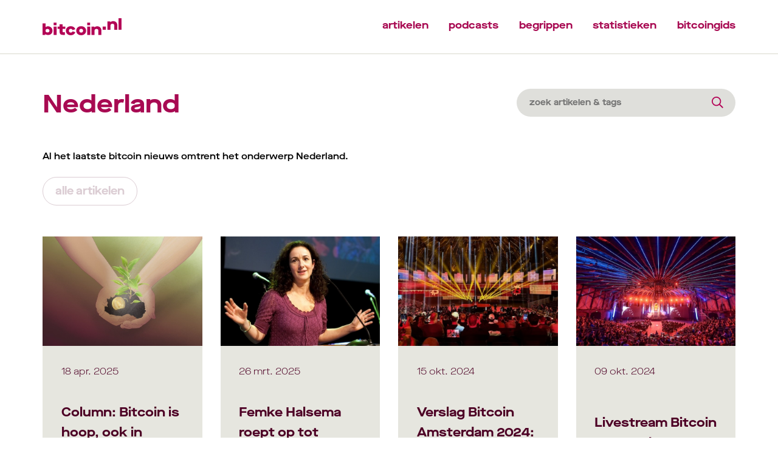

--- FILE ---
content_type: text/html; charset=UTF-8
request_url: https://bitcoin.nl/tag/nederland
body_size: 4431
content:
<!DOCTYPE html>
<html lang="nl">
	<head>
		<link rel="stylesheet" href="/theme/bitcoin/styles/style.css?7cb7ec3">
		<link rel="stylesheet" href="/theme/bitcoin/styles/font-awesome/all.min.css?7cb7ec3">
		<link rel="icon" type="image/png" href="/theme/bitcoin/bitcoin/favicon/favicon.png?7cb7ec3">
		<meta charset="utf-8">
		<meta http-equiv="x-ua-compatible" content="ie=edge">
		<meta name="viewport" content="width=device-width, initial-scale=1.0">

		    
            
                
                                    
                                                
                    <meta name="description" content="Al het laatste bitcoin nieuws omtrent het onderwerp Nederland.">
                    
            <title>Nederland - Bitcoin.nl</title>
    
		                            
                
                                    
                            
                            
        <meta property="og:type" content="website" />
        <meta property="og:site_name" content="Bitcoin.nl by Bitonic">
        <meta property="og:url" content="https://bitcoin.nl/tag/nederland">
        <meta name="twitter:card" content="summary_large_image">
                            
	<link rel="canonical" href="https://bitcoin.nl/tag/nederland">
<meta name="generator" content="Bolt">
<link rel="alternate" type="application/rss+xml" title="RSS feed" href="https://bitcoin.nl/rss/feed.xml">
</head>
	<body class="">

		
			

			<header class="header--white">
	<div class="container">
		<div class="row">
			<div class="col-3 col-xl-3 col-md-3 col-sm-6 logo">
				<a href="/">
					<img alt="het logo van bitcoin.nl" class="header--logo" src="/theme/bitcoin/bitcoin/logo-red.svg?7cb7ec3"/>
				</a>
			</div>
			<div class="col-9 col-xl-9 col-md-9 col-sm-6 desktop-menu">
				<div class="header--menu">
					

<nav>
                    <li class="index-1 first"><a href="/artikelen" class=' header--menu-item'>artikelen</a></li>
                                                <li class="index-2"><a href="/podcasts" class=' header--menu-item'>podcasts</a></li>
                                                <li class="index-3"><a href="/gids/begrippenlijst" class=' header--menu-item'>begrippen</a></li>
                                                <li class="index-4"><a href="/statistieken" class=' header--menu-item'>statistieken</a></li>
                                                <li class="index-5 last"><a href="/gidsen" class=' header--menu-item'>bitcoingids</a></li>
                            </nav>


				</div>
			</div>
			<div class="responsive-menu-toggle col-sm-6">
				<?xml version="1.0" encoding="UTF-8"?>
<svg width="20px" height="20px" viewBox="0 0 20 20" version="1.1" xmlns="http://www.w3.org/2000/svg" xmlns:xlink="http://www.w3.org/1999/xlink">
    <title>Group</title>
    <g id="Symbols" stroke="none" stroke-width="1" fill="none">
        <g id="Group" transform="translate(-364.000000, -30.000000)">
            <g transform="translate(364.000000, 30.000000)">
                <rect id="Rectangle" fill="#B30055" x="0" y="18" width="20" height="2"></rect>
                <rect id="Rectangle-Copy" fill="#B30055" x="0" y="0" width="20" height="2"></rect>
                <rect id="Rectangle-Copy-2" fill="#B30055" x="0" y="9" width="20" height="2"></rect>
            </g>
        </g>
    </g>
</svg>
			</div>
		</div>
	</div>
</header>

<div class="responsive-menu">
	<div class="container">
		<div class="row">
			<div class="col-12">
				

<ul class="menu ">
                    <li class="index-1 first"><a href="/artikelen" class=''>artikelen</a></li>
                        <li class="index-2"><a href="/podcasts" class=''>podcasts</a></li>
                        <li class="index-3"><a href="/gids/begrippenlijst" class=''>begrippen</a></li>
                        <li class="index-4"><a href="/statistieken" class=''>statistieken</a></li>
                        <li class="index-5 last"><a href="/gidsen" class=''>bitcoingids</a></li>
    </ul>


			</div>
		</div>
	</div>
</div>
<script>
	document.addEventListener('DOMContentLoaded', () => {
		const toggle = document.querySelector('#articles__taxonomy-switcher__toggle');
		const chevron = document.querySelector('#articles__taxonomy-switcher__toggle__chevron');
		const wrapper = document.getElementById('articles__taxonomy-switcher__wrapper');

		toggle.addEventListener('mousedown', () => {
			wrapper.classList.toggle('open');
			chevron.classList.toggle('open');
		});
	});
</script>
<div class="container home--articles articles-detail">
	<div class="row">
					<div class="col-12 col-xl-8 col-md-8 col-sm-8">
				<div class="articles__taxonomy-switcher__toggle" id="articles__taxonomy-switcher__toggle">
					<h1 class="title--big articles__taxonomy-switcher">
						Nederland</h1>
					<img class="title--big articles__taxonomy-switcher__toggle__chevron" id="articles__taxonomy-switcher__toggle__chevron" src="/theme/bitcoin/bitcoin/chevron-down.svg?7cb7ec3"/>
				</div>
			</div>
			<div class="col-12 col-xl-4 col-md-4 col-sm-4">
				<form method="get" action="/search" id="searchform-main" enctype="text/plain">
					<input type="search" class="articles__search" value="" placeholder="zoek artikelen & tags" style="background-image: url(/theme/bitcoin/bitcoin/Search-icon.svg?7cb7ec3)" name="searchTerm">
						<button hidden type="submit">Zoeken</button>
					</form>
				</div>
			</div>
			<div class="col-12">
				<p class="articles__taxonomy-text article__paragraph">
					Al het laatste bitcoin nieuws omtrent het onderwerp Nederland.
				</p>
				<div class="title--big articles__taxonomy-switcher__wrapper" id="articles__taxonomy-switcher__wrapper">
									</div>
				<div class="articles__taxonomies_desktop">
					<div class="beans">
												<a href="/artikelen" class="bean-button disabled">
							<div>alle artikelen</div>
						</a>
					</div>
				</div>
				<div class="row">
							<div class="col-12 col-xl-3 col-md-3 col-sm-12">
					<a href="/artikel/column-bitcoin-is-hoop-ook-in-nederland">
						<div class="articles--article">
							<div class="articles--article--image">
																																																		
								<img src="/thumbs/750×478/artikelen/2025/04/bitcoin-is-hoop-195-thumbnail.jpg" alt="" />
							</div>
							<div class="articles--article--content">
								<div class="title--small articles--article--content--meta">
									<div class="title--small articles--article--content--meta">
										<span>18 apr. 2025</span>
										<span>
																					</span>
									</div>
								</div>
								<div class="title--small articles--article--content-title">
									Column: Bitcoin is hoop, ook in Nederland
								</div>
							</div>
						</div>
					</a>
				</div>
							<div class="col-12 col-xl-3 col-md-3 col-sm-12">
					<a href="/artikel/femke-halsema-roept-op-tot-verbod-op-cryptobetalingen">
						<div class="articles--article">
							<div class="articles--article--image">
																																																		
								<img src="/thumbs/750×478/artikelen/2025/03/Femke-Halsema-twist-sm.jpeg" alt="" />
							</div>
							<div class="articles--article--content">
								<div class="title--small articles--article--content--meta">
									<div class="title--small articles--article--content--meta">
										<span>26 mrt. 2025</span>
										<span>
																					</span>
									</div>
								</div>
								<div class="title--small articles--article--content-title">
									Femke Halsema roept op tot verbod op cryptobetalingen voor hosting
								</div>
							</div>
						</div>
					</a>
				</div>
							<div class="col-12 col-xl-3 col-md-3 col-sm-12">
					<a href="/artikel/verslag-bitcoin-amsterdam-2024-vooruitblikken-naar-de-toekomst">
						<div class="articles--article">
							<div class="articles--article--image">
																																																		
								<img src="/thumbs/750×478/artikelen/2024/10/bitcoin-amsterdam-2024-header-thumb.jpg" alt="" />
							</div>
							<div class="articles--article--content">
								<div class="title--small articles--article--content--meta">
									<div class="title--small articles--article--content--meta">
										<span>15 okt. 2024</span>
										<span>
																					</span>
									</div>
								</div>
								<div class="title--small articles--article--content-title">
									Verslag Bitcoin Amsterdam 2024: vooruitblikken naar de toekomst
								</div>
							</div>
						</div>
					</a>
				</div>
							<div class="col-12 col-xl-3 col-md-3 col-sm-12">
					<a href="/artikel/livestream-bitcoin-amsterdam-2024">
						<div class="articles--article">
							<div class="articles--article--image">
																																																		
								<img src="/thumbs/750×478/artikelen/2024/10/bitcoin-amsterdam-2024-thumbjpg.jpg" alt="" />
							</div>
							<div class="articles--article--content">
								<div class="title--small articles--article--content--meta">
									<div class="title--small articles--article--content--meta">
										<span>09 okt. 2024</span>
										<span>
																					</span>
									</div>
								</div>
								<div class="title--small articles--article--content-title">
									Livestream Bitcoin Amsterdam 2024
								</div>
							</div>
						</div>
					</a>
				</div>
							<div class="col-12 col-xl-3 col-md-3 col-sm-12">
					<a href="/artikel/vooruitblik-bitcoin-amsterdam-2024-9-10-oktober">
						<div class="articles--article">
							<div class="articles--article--image">
																																																		
								<img src="/thumbs/750×478/artikelen/2024/09/bitcoin-amsterdam-2024-thumbjpg.jpg" alt="" />
							</div>
							<div class="articles--article--content">
								<div class="title--small articles--article--content--meta">
									<div class="title--small articles--article--content--meta">
										<span>21 sep. 2024</span>
										<span>
																					</span>
									</div>
								</div>
								<div class="title--small articles--article--content-title">
									Vooruitblik Bitcoin Amsterdam 2024 (9 & 10 oktober)
								</div>
							</div>
						</div>
					</a>
				</div>
							<div class="col-12 col-xl-3 col-md-3 col-sm-12">
					<a href="/artikel/10-jaar-arnhem-bitcoinstad-evenementen-adopting-bitcoin">
						<div class="articles--article">
							<div class="articles--article--image">
																																																		
								<img src="/thumbs/750×478/artikelen/2024/05/AdoptingBitcoinArnhem2-thumb.jpg" alt="" />
							</div>
							<div class="articles--article--content">
								<div class="title--small articles--article--content--meta">
									<div class="title--small articles--article--content--meta">
										<span>03 mei 2024</span>
										<span>
																					</span>
									</div>
								</div>
								<div class="title--small articles--article--content-title">
									10 jaar Arnhem Bitcoinstad: evenementen & Adopting Bitcoin
								</div>
							</div>
						</div>
					</a>
				</div>
							<div class="col-12 col-xl-3 col-md-3 col-sm-12">
					<a href="/artikel/12-jaar-bitonic-puzzel-mee-en-win-0-012-btc">
						<div class="articles--article">
							<div class="articles--article--image">
																																																		
								<img src="/thumbs/750×478/artikelen/2024/05/316-thumbnail.jpg" alt="" />
							</div>
							<div class="articles--article--content">
								<div class="title--small articles--article--content--meta">
									<div class="title--small articles--article--content--meta">
										<span>01 mei 2024</span>
										<span>
																					</span>
									</div>
								</div>
								<div class="title--small articles--article--content-title">
									12 jaar Bitonic: puzzel mee en win 0,012 BTC
								</div>
							</div>
						</div>
					</a>
				</div>
							<div class="col-12 col-xl-3 col-md-3 col-sm-12">
					<a href="/artikel/wat-betekent-de-verkiezingsuitslag-voor-bitcoin">
						<div class="articles--article">
							<div class="articles--article--image">
																																																		
								<img src="/thumbs/750×478/artikelen/2023/11/1700847765_linksofrechts-thumbnail.jpg" alt="" />
							</div>
							<div class="articles--article--content">
								<div class="title--small articles--article--content--meta">
									<div class="title--small articles--article--content--meta">
										<span>25 nov. 2023</span>
										<span>
																					</span>
									</div>
								</div>
								<div class="title--small articles--article--content-title">
									Wat betekent de verkiezingsuitslag voor Bitcoin?
								</div>
							</div>
						</div>
					</a>
				</div>
							<div class="col-12 col-xl-3 col-md-3 col-sm-12">
					<a href="/artikel/verkiezingen-de-bitcoin-stemwijzer-2023">
						<div class="articles--article">
							<div class="articles--article--image">
																																																		
								<img src="/thumbs/750×478/artikelen/2023/11/268-5-thumbnail.jpg" alt="" />
							</div>
							<div class="articles--article--content">
								<div class="title--small articles--article--content--meta">
									<div class="title--small articles--article--content--meta">
										<span>02 nov. 2023</span>
										<span>
																					</span>
									</div>
								</div>
								<div class="title--small articles--article--content-title">
									Verkiezingen: de Bitcoin Stemgids 2023
								</div>
							</div>
						</div>
					</a>
				</div>
							<div class="col-12 col-xl-3 col-md-3 col-sm-12">
					<a href="/artikel/hoe-was-bitcoin-amsterdam-2023-lees-hier-het-verslag">
						<div class="articles--article">
							<div class="articles--article--image">
																																																		
								<img src="/thumbs/750×478/artikelen/2023/10/BA2023-thumbb.jpg" alt="" />
							</div>
							<div class="articles--article--content">
								<div class="title--small articles--article--content--meta">
									<div class="title--small articles--article--content--meta">
										<span>18 okt. 2023</span>
										<span>
																					</span>
									</div>
								</div>
								<div class="title--small articles--article--content-title">
									Hoe was Bitcoin Amsterdam 2023? Lees hier het verslag
								</div>
							</div>
						</div>
					</a>
				</div>
							<div class="col-12 col-xl-3 col-md-3 col-sm-12">
					<a href="/artikel/lelieveldt-boersma-nieuwe-stichting-roept-minister-op-travel-rule-te-annuleren">
						<div class="articles--article">
							<div class="articles--article--image">
																																																		
								<img src="/thumbs/750×478/artikelen/2023/08/illustratie-253-thumbnail.jpg" alt="" />
							</div>
							<div class="articles--article--content">
								<div class="title--small articles--article--content--meta">
									<div class="title--small articles--article--content--meta">
										<span>25 aug. 2023</span>
										<span>
																					</span>
									</div>
								</div>
								<div class="title--small articles--article--content-title">
									Lelieveldt & Boersma: nieuwe stichting roept minister op Travel Rule te annuleren
								</div>
							</div>
						</div>
					</a>
				</div>
							<div class="col-12 col-xl-3 col-md-3 col-sm-12">
					<a href="/artikel/dnb-stelt-bitonic-in-het-gelijk-en-komt-terug-op-walletverificatie-eis">
						<div class="articles--article">
							<div class="articles--article--image">
																								
								<img src="/thumbs/750×478/artikelen/2022/01/bcrechtbankblij-960x612px.jpg" alt="" />
							</div>
							<div class="articles--article--content">
								<div class="title--small articles--article--content--meta">
									<div class="title--small articles--article--content--meta">
										<span>21 mei 2021</span>
										<span>
																					</span>
									</div>
								</div>
								<div class="title--small articles--article--content-title">
									DNB stelt Bitonic in het gelijk en komt terug op walletverificatie-eis
								</div>
							</div>
						</div>
					</a>
				</div>
					</div>
	</div>
	<div class="container">
		<div class="row">
			<div class="col-12">
				

    
    <ul class="pagination">

                                                <li  disabled="disabled">
            <a  disabled="disabled">Vorige</a>
        </li>
    
        
                
                                                                                <li class=" active" >
            <a aria-current="page" href="/tag/nederland?page=1">1</a>
        </li>
    
                                                                                    <li  >
            <a  href="/tag/nederland?page=2">2</a>
        </li>
    
                    
                
                                        <li  >
            <a  href="/tag/nederland?page=2">Volgende</a>
        </li>
    
            </ul>

			</div>
		</div>
	</div>
</div>

			

		
		
		<footer>
	<div class="container flex flex--mobile padding-y--md">
		<div class="block">
			<div>
				<h3 class="footer__title">
					<a href="/artikelen">Artikelen</a>
				</h3>
				<ul class="footer__list">
											<li class="footer__list-item">
							<a href="/topic/achtergrond">Achtergrond</a>
						</li>
											<li class="footer__list-item">
							<a href="/topic/adoptie">Adoptie</a>
						</li>
											<li class="footer__list-item">
							<a href="/topic/algemeen">Algemeen</a>
						</li>
											<li class="footer__list-item">
							<a href="/topic/bitcoin-nieuws">Bitcoin nieuws</a>
						</li>
											<li class="footer__list-item">
							<a href="/topic/economie">Economie</a>
						</li>
											<li class="footer__list-item">
							<a href="/topic/educatie">Educatie</a>
						</li>
											<li class="footer__list-item">
							<a href="/topic/maatschappij">Maatschappij</a>
						</li>
											<li class="footer__list-item">
							<a href="/topic/milieu">Milieu</a>
						</li>
											<li class="footer__list-item">
							<a href="/topic/mining">Mining</a>
						</li>
											<li class="footer__list-item">
							<a href="/topic/nieuws">Nieuws</a>
						</li>
											<li class="footer__list-item">
							<a href="/topic/politiek">Politiek</a>
						</li>
											<li class="footer__list-item">
							<a href="/topic/regelgeving">Regelgeving</a>
						</li>
											<li class="footer__list-item">
							<a href="/topic/reviews">Reviews</a>
						</li>
											<li class="footer__list-item">
							<a href="/topic/technologie">Technologie</a>
						</li>
									</ul>
			</div>
			<div>
				<h3 class="footer__title">
					<a href="/gidsen">Bitcoingids</a>
				</h3>
								<ul class="footer__list">
																		<li class="footer__list-item">
								<a href="/gids/bitonic-verificatie">Account aanmaken</a>
							</li>
																								<li class="footer__list-item">
								<a href="/gids/begrippenlijst">Begrippen</a>
							</li>
																								<li class="footer__list-item">
								<a href="/gids/bitcoin-kopen">Bitcoin kopen</a>
							</li>
																								<li class="footer__list-item">
								<a href="/gids/bitcoin-verkopen">Bitcoin verkopen</a>
							</li>
																								<li class="footer__list-item">
								<a href="/gids/bitonic-auto-invest">Bitonic Auto Invest</a>
							</li>
																								<li class="footer__list-item">
								<a href="/gids/bitonic-app">Bitonic app</a>
							</li>
																								<li class="footer__list-item">
								<a href="/gids/een-wallet-kiezen">Een wallet kiezen</a>
							</li>
																								<li class="footer__list-item">
								<a href="/gids/euro-of-bitcoin-opnemen">Opnames doen</a>
							</li>
																								<li class="footer__list-item">
								<a href="/gids/startersgids">Startersgids</a>
							</li>
																								<li class="footer__list-item">
								<a href="/gids/voorkom-oplichting">Voorkom oplichting</a>
							</li>
																								<li class="footer__list-item">
								<a href="/gids/wat-is-bitcoin">Wat is Bitcoin</a>
							</li>
																								<li class="footer__list-item">
								<a href="/gids/zakelijk-bitcoin-kopen">Zakelijk bitcoin kopen</a>
							</li>
															</ul>
			</div>
			<div>
				<h3 class="footer__title">
					<a href="/podcasts">Podcasts</a>
				</h3>
								<ul class="footer__list footer__list--mb">
											<li class="footer__list-item">
							<a href="/podcast/bitcoin-explained-the-technical-side-of-bitcoin">Bitcoin Explained</a>
						</li>
											<li class="footer__list-item">
							<a href="/podcast/beginnen-met-bitcoin">Beginnen met Bitcoin</a>
						</li>
											<li class="footer__list-item">
							<a href="/podcast/bitcoin-school">Bitcoin School</a>
						</li>
											<li class="footer__list-item">
							<a href="/podcast/connect-the-world">Connect The World</a>
						</li>
											<li class="footer__list-item">
							<a href="/podcast/cryptocast">Cryptocast</a>
						</li>
											<li class="footer__list-item">
							<a href="/podcast/de-bitcoinshow">De Bitcoin Show</a>
						</li>
											<li class="footer__list-item">
							<a href="/podcast/het-nieuwe-geld">Het Nieuwe Geld</a>
						</li>
											<li class="footer__list-item">
							<a href="/podcast/satoshi-radio">Satoshi Radio</a>
						</li>
									</ul>
				<h3 class="footer__title--alt">
					<a href="/statistieken">Statistieken</a>
				</h3>
				<h3 class="footer__title--alt">
					<a href="/auteurs">Auteurspagina</a>
				</h3 class="footer__title">
				<div class="footer__socials">
					<a href="https://instagram.com/bitcoinpuntnl" target="_blank" rel="noreferrer noopener">
						<i class="footer__social footer__social--instagram"></i>
					</a>
					<a href="https://www.facebook.com/Bitcoinpuntnl" target="_blank" rel="noreferrer noopener">
						<i class="footer__social footer__social--facebook"></i>
					</a>
					<a href="https://www.twitter.com/BitcoinPuntNL" target="_blank" rel="noreferrer noopener">
						<i class="footer__social footer__social--twitter"></i>
					</a>
				</div>
			</div>
		</div>
		<div class="block-divider"></div>
		<div class="block block--col">
			<h3 class="footer__title">Over bitcoin.nl</h3>
			<p class="footer__about-text">Bitcoin.nl is een initiatief van Bitonic. Onze missie is het bieden van een actuele en betrouwbare bron voor Bitcoin nieuws en alles wat met Bitcoin te maken heeft. Een goede bron van informatie vormt namelijk een belangrijk startpunt voor elke Nederlandse Bitcoiner.</p>
			<p class="footer__about-text mt-2">We houden je graag op de hoogte van de laatste ontwikkelingen binnen de wereld van Bitcoin. Ontdek de voordelen en nadelen van verschillende Bitcoin wallets. Leer meer over het kopen en verkopen van Bitcoin. Bekijk de Bitcoin Mempool en ontdek het ecosysteem. Verlies nooit het overzicht van de historische en actuele Bitcoin koers (BTC) in euro (€). Of verdiep je verder in Bitcoin met boeiende artikelen, Bitcoingidsen en meeslepende podcasts.</p>
			<p class="footer__about-text mt-2">Bitcoin.nl is hét educatieve platform voor onbegrensde Bitcoinkennis.</p>
		</div>
	</div>

	<div class="footer-divider"></div>
	
	<div class="container padding-y--sm">
		<div class="row">
			<div class="col-6 col-xl-6 col-md-6 col-sm-6">
				<span class="footer__text footer__text--lg">©
					2026
					<a href="https://bitonic.nl" target="_blank" rel="noreferrer noopener">Bitonic</a>
				</span>
			</div>
			<div class="col-6 col-xl-6 col-md-6 col-sm-6 alternative" style="text-align: right;">
				<span class="footer__text footer__text--sm">Bitcoin.nl is een initiatief van</span>
				<a class="flex" href="https://bitonic.nl" target="_blank" rel="noreferrer noopener">
					<img alt="het logo van Bitonic" class="footer__bitonic-logo" src="/theme/bitcoin/bitcoin/bitonic-logo-light.svg?7cb7ec3"/>
				</a>
			</div>
		</div>
	</div>
			<script src="/theme/bitcoin/js/stats.js?7cb7ec3"></script>
		<noscript><p><img src="//stats.bitonic.nl/piwik.php?idsite=49" style="border:0;" alt="" /></p></noscript>
	</footer>


		<script src="/theme/bitcoin/js/jquery-3.6.0.js?7cb7ec3"></script>
		<script src="/theme/bitcoin/js/countup.js?7cb7ec3"></script>
		<script src="/theme/bitcoin/js/d3.js?7cb7ec3"></script>
		<script src="/theme/bitcoin/js/priceGraph.js?7cb7ec3"></script>
		<script src="/theme/bitcoin/js/techan.js?7cb7ec3"></script>
		<script src="/theme/bitcoin/js/main.js?7cb7ec3"></script>
		<script src="/theme/bitcoin/js/cookieConsent.js?7cb7ec3"></script>
		<script src="/theme/bitcoin/js/darkModeToggle.js?7cb7ec3"></script>
		<script src="/theme/bitcoin/js/menu.js?7cb7ec3"></script>
		<script src="/theme/bitcoin/js/podcast-player.js?7cb7ec3"></script>

			</body>
</html>


--- FILE ---
content_type: text/css
request_url: https://bitcoin.nl/theme/bitcoin/styles/style.css?7cb7ec3
body_size: 11151
content:
@import url(bootstrap.min.css);h2{font-family:"Maison Neue Extended",arial,Sans-serif;font-size:2em;font-weight:700;color:#4D0025;margin-bottom:1.5em}@font-face{font-family:"Maison Neue";font-weight:300;font-style:normal;font-display:fallback;src:url("../bitcoin/MaisonNeue-Light.woff2") format("woff2"),url("../bitcoin/MaisonNeue-Light.woff") format("woff")}@font-face{font-family:"Maison Neue";font-weight:400;font-style:normal;font-display:fallback;src:url("../bitcoin/MaisonNeue-Book.woff2") format("woff2"),url("../bitcoin/MaisonNeue-Book.woff") format("woff")}@font-face{font-family:"Maison Neue";font-weight:600;font-style:normal;font-display:fallback;src:url("../bitcoin/MaisonNeue-Demi.woff2") format("woff2"),url("../bitcoin/MaisonNeue-Demi.woff") format("woff")}@font-face{font-family:"Maison Neue";font-weight:300;font-style:italic;font-display:fallback;src:url("../bitcoin/MaisonNeue-LightItalic.woff2") format("woff2"),url("../bitcoin/MaisonNeue-LightItalic.woff") format("woff")}@font-face{font-family:"Maison Neue";font-weight:400;font-style:italic;font-display:fallback;src:url("../bitcoin/MaisonNeue-BookItalic.woff2") format("woff2"),url("../bitcoin/MaisonNeue-BookItalic.woff") format("woff")}@font-face{font-family:"Maison Neue";font-weight:600;font-style:italic;font-display:fallback;src:url("../bitcoin/MaisonNeue-DemiItalic.woff2") format("woff2"),url("../bitcoin/MaisonNeue-DemiItalic.woff") format("woff")}@font-face{font-family:"Maison Neue Mono";font-weight:normal;font-style:normal;font-display:fallback;src:url("../bitcoin/MaisonNeueMono-Regular.woff2") format("woff2"),url("../bitcoin/MaisonNeueMono-Regular.woff") format("woff")}@font-face{font-family:"Maison Neue Extended";font-weight:100;font-style:normal;font-display:fallback;src:url("../bitcoin/MaisonNeueExtendedWEB-ExtraThin.woff2") format("woff2"),url("../bitcoin/MaisonNeueExtendedWEB-ExtraThin.woff") format("woff")}@font-face{font-family:"Maison Neue Extended";font-weight:200;font-style:normal;font-display:fallback;src:url("../bitcoin/MaisonNeueExtendedWEB-Thin.woff2") format("woff2"),url("../bitcoin/MaisonNeueExtendedWEB-Thin.woff") format("woff")}@font-face{font-family:"Maison Neue Extended";font-weight:300;font-style:normal;font-display:fallback;src:url("../bitcoin/MaisonNeueExtendedWEB-Light.woff2") format("woff2"),url("../bitcoin/MaisonNeueExtendedWEB-Light.woff") format("woff")}@font-face{font-family:"Maison Neue Extended";font-weight:400;font-style:normal;font-display:fallback;src:url("../bitcoin/MaisonNeueExtendedWEB-Medium.woff2") format("woff2"),url("../bitcoin/MaisonNeueExtendedWEB-Medium.woff") format("woff")}@font-face{font-family:"Maison Neue Extended";font-weight:500;font-style:normal;font-display:fallback;src:url("../bitcoin/MaisonNeueExtendedWEB-Demi.woff2") format("woff2"),url("../bitcoin/MaisonNeueExtendedWEB-Demi.woff") format("woff")}@font-face{font-family:"Maison Neue Extended";font-weight:600;font-style:normal;font-display:fallback;src:url("../bitcoin/MaisonNeueExtendedWEB-Book.woff2") format("woff2"),url("../bitcoin/MaisonNeueExtendedWEB-Book.woff") format("woff")}@font-face{font-family:"Maison Neue Extended";font-weight:700;font-style:normal;font-display:fallback;src:url("../bitcoin/MaisonNeueExtendedWEB-Bold.woff2") format("woff2"),url("../bitcoin/MaisonNeueExtendedWEB-Bold.woff") format("woff")}@font-face{font-family:"Maison Neue Extended";font-weight:800;font-style:normal;font-display:fallback;src:url("../bitcoin/MaisonNeueExtendedWEB-ExtraBold.woff2") format("woff2"),url("../bitcoin/MaisonNeueExtendedWEB-ExtraBold.woff") format("woff")}@font-face{font-family:"Maison Neue Extended";font-weight:900;font-style:normal;font-display:fallback;src:url("../bitcoin/MaisonNeueExtendedWEB-Black.woff2") format("woff2"),url("../bitcoin/MaisonNeueExtendedWEB-Black.woff") format("woff")}h2{font-family:"Maison Neue Extended",arial,Sans-serif;font-size:2em;font-weight:700;color:#4D0025;margin-bottom:1.5em}@font-face{font-family:"Maison Neue";font-weight:300;font-style:normal;font-display:fallback;src:url("../bitcoin/MaisonNeue-Light.woff2") format("woff2"),url("../bitcoin/MaisonNeue-Light.woff") format("woff")}@font-face{font-family:"Maison Neue";font-weight:400;font-style:normal;font-display:fallback;src:url("../bitcoin/MaisonNeue-Book.woff2") format("woff2"),url("../bitcoin/MaisonNeue-Book.woff") format("woff")}@font-face{font-family:"Maison Neue";font-weight:600;font-style:normal;font-display:fallback;src:url("../bitcoin/MaisonNeue-Demi.woff2") format("woff2"),url("../bitcoin/MaisonNeue-Demi.woff") format("woff")}@font-face{font-family:"Maison Neue";font-weight:300;font-style:italic;font-display:fallback;src:url("../bitcoin/MaisonNeue-LightItalic.woff2") format("woff2"),url("../bitcoin/MaisonNeue-LightItalic.woff") format("woff")}@font-face{font-family:"Maison Neue";font-weight:400;font-style:italic;font-display:fallback;src:url("../bitcoin/MaisonNeue-BookItalic.woff2") format("woff2"),url("../bitcoin/MaisonNeue-BookItalic.woff") format("woff")}@font-face{font-family:"Maison Neue";font-weight:600;font-style:italic;font-display:fallback;src:url("../bitcoin/MaisonNeue-DemiItalic.woff2") format("woff2"),url("../bitcoin/MaisonNeue-DemiItalic.woff") format("woff")}@font-face{font-family:"Maison Neue Mono";font-weight:normal;font-style:normal;font-display:fallback;src:url("../bitcoin/MaisonNeueMono-Regular.woff2") format("woff2"),url("../bitcoin/MaisonNeueMono-Regular.woff") format("woff")}@font-face{font-family:"Maison Neue Extended";font-weight:100;font-style:normal;font-display:fallback;src:url("../bitcoin/MaisonNeueExtendedWEB-ExtraThin.woff2") format("woff2"),url("../bitcoin/MaisonNeueExtendedWEB-ExtraThin.woff") format("woff")}@font-face{font-family:"Maison Neue Extended";font-weight:200;font-style:normal;font-display:fallback;src:url("../bitcoin/MaisonNeueExtendedWEB-Thin.woff2") format("woff2"),url("../bitcoin/MaisonNeueExtendedWEB-Thin.woff") format("woff")}@font-face{font-family:"Maison Neue Extended";font-weight:300;font-style:normal;font-display:fallback;src:url("../bitcoin/MaisonNeueExtendedWEB-Light.woff2") format("woff2"),url("../bitcoin/MaisonNeueExtendedWEB-Light.woff") format("woff")}@font-face{font-family:"Maison Neue Extended";font-weight:400;font-style:normal;font-display:fallback;src:url("../bitcoin/MaisonNeueExtendedWEB-Medium.woff2") format("woff2"),url("../bitcoin/MaisonNeueExtendedWEB-Medium.woff") format("woff")}@font-face{font-family:"Maison Neue Extended";font-weight:500;font-style:normal;font-display:fallback;src:url("../bitcoin/MaisonNeueExtendedWEB-Demi.woff2") format("woff2"),url("../bitcoin/MaisonNeueExtendedWEB-Demi.woff") format("woff")}@font-face{font-family:"Maison Neue Extended";font-weight:600;font-style:normal;font-display:fallback;src:url("../bitcoin/MaisonNeueExtendedWEB-Book.woff2") format("woff2"),url("../bitcoin/MaisonNeueExtendedWEB-Book.woff") format("woff")}@font-face{font-family:"Maison Neue Extended";font-weight:700;font-style:normal;font-display:fallback;src:url("../bitcoin/MaisonNeueExtendedWEB-Bold.woff2") format("woff2"),url("../bitcoin/MaisonNeueExtendedWEB-Bold.woff") format("woff")}@font-face{font-family:"Maison Neue Extended";font-weight:800;font-style:normal;font-display:fallback;src:url("../bitcoin/MaisonNeueExtendedWEB-ExtraBold.woff2") format("woff2"),url("../bitcoin/MaisonNeueExtendedWEB-ExtraBold.woff") format("woff")}@font-face{font-family:"Maison Neue Extended";font-weight:900;font-style:normal;font-display:fallback;src:url("../bitcoin/MaisonNeueExtendedWEB-Black.woff2") format("woff2"),url("../bitcoin/MaisonNeueExtendedWEB-Black.woff") format("woff")}.author{display:flex;flex-direction:column;font-size:1.2em !important;font-family:"Maison Neue",arial,Sans-serif;margin-top:5rem}@media screen and (max-width: 768px){.author{font-size:1.3em !important}}.author:last-child{margin-bottom:10rem}.author p{margin:0}.author__body{display:flex;justify-content:space-between}.author__content{display:flex;flex-direction:column;justify-content:space-between;max-width:60%;min-height:13rem}.author__description{border-radius:10px;background-color:#e6e6df;padding:1rem;color:#4D0025}.author__image{width:13rem;height:13rem;margin-right:1rem}.author__image>img{border-radius:50%;width:100%}.author__meta{color:#A80A52;margin-bottom:2rem}.author__topics{margin-top:1.6rem;display:flex;flex-wrap:wrap;gap:10px}.author__topics .bean-button{margin:0}.author__topics .bean-button--sm{padding:0.5em 1em;font-size:1.2em}@media screen and (max-width: 768px){.author__topics .bean-button--sm{font-size:1.3em !important}}.author .meta__link{display:inline-block;color:#A80A52}.author .meta__title{font-size:1.1em !important;margin:0}h2{font-family:"Maison Neue Extended",arial,Sans-serif;font-size:2em;font-weight:700;color:#4D0025;margin-bottom:1.5em}@font-face{font-family:"Maison Neue";font-weight:300;font-style:normal;font-display:fallback;src:url("../bitcoin/MaisonNeue-Light.woff2") format("woff2"),url("../bitcoin/MaisonNeue-Light.woff") format("woff")}@font-face{font-family:"Maison Neue";font-weight:400;font-style:normal;font-display:fallback;src:url("../bitcoin/MaisonNeue-Book.woff2") format("woff2"),url("../bitcoin/MaisonNeue-Book.woff") format("woff")}@font-face{font-family:"Maison Neue";font-weight:600;font-style:normal;font-display:fallback;src:url("../bitcoin/MaisonNeue-Demi.woff2") format("woff2"),url("../bitcoin/MaisonNeue-Demi.woff") format("woff")}@font-face{font-family:"Maison Neue";font-weight:300;font-style:italic;font-display:fallback;src:url("../bitcoin/MaisonNeue-LightItalic.woff2") format("woff2"),url("../bitcoin/MaisonNeue-LightItalic.woff") format("woff")}@font-face{font-family:"Maison Neue";font-weight:400;font-style:italic;font-display:fallback;src:url("../bitcoin/MaisonNeue-BookItalic.woff2") format("woff2"),url("../bitcoin/MaisonNeue-BookItalic.woff") format("woff")}@font-face{font-family:"Maison Neue";font-weight:600;font-style:italic;font-display:fallback;src:url("../bitcoin/MaisonNeue-DemiItalic.woff2") format("woff2"),url("../bitcoin/MaisonNeue-DemiItalic.woff") format("woff")}@font-face{font-family:"Maison Neue Mono";font-weight:normal;font-style:normal;font-display:fallback;src:url("../bitcoin/MaisonNeueMono-Regular.woff2") format("woff2"),url("../bitcoin/MaisonNeueMono-Regular.woff") format("woff")}@font-face{font-family:"Maison Neue Extended";font-weight:100;font-style:normal;font-display:fallback;src:url("../bitcoin/MaisonNeueExtendedWEB-ExtraThin.woff2") format("woff2"),url("../bitcoin/MaisonNeueExtendedWEB-ExtraThin.woff") format("woff")}@font-face{font-family:"Maison Neue Extended";font-weight:200;font-style:normal;font-display:fallback;src:url("../bitcoin/MaisonNeueExtendedWEB-Thin.woff2") format("woff2"),url("../bitcoin/MaisonNeueExtendedWEB-Thin.woff") format("woff")}@font-face{font-family:"Maison Neue Extended";font-weight:300;font-style:normal;font-display:fallback;src:url("../bitcoin/MaisonNeueExtendedWEB-Light.woff2") format("woff2"),url("../bitcoin/MaisonNeueExtendedWEB-Light.woff") format("woff")}@font-face{font-family:"Maison Neue Extended";font-weight:400;font-style:normal;font-display:fallback;src:url("../bitcoin/MaisonNeueExtendedWEB-Medium.woff2") format("woff2"),url("../bitcoin/MaisonNeueExtendedWEB-Medium.woff") format("woff")}@font-face{font-family:"Maison Neue Extended";font-weight:500;font-style:normal;font-display:fallback;src:url("../bitcoin/MaisonNeueExtendedWEB-Demi.woff2") format("woff2"),url("../bitcoin/MaisonNeueExtendedWEB-Demi.woff") format("woff")}@font-face{font-family:"Maison Neue Extended";font-weight:600;font-style:normal;font-display:fallback;src:url("../bitcoin/MaisonNeueExtendedWEB-Book.woff2") format("woff2"),url("../bitcoin/MaisonNeueExtendedWEB-Book.woff") format("woff")}@font-face{font-family:"Maison Neue Extended";font-weight:700;font-style:normal;font-display:fallback;src:url("../bitcoin/MaisonNeueExtendedWEB-Bold.woff2") format("woff2"),url("../bitcoin/MaisonNeueExtendedWEB-Bold.woff") format("woff")}@font-face{font-family:"Maison Neue Extended";font-weight:800;font-style:normal;font-display:fallback;src:url("../bitcoin/MaisonNeueExtendedWEB-ExtraBold.woff2") format("woff2"),url("../bitcoin/MaisonNeueExtendedWEB-ExtraBold.woff") format("woff")}@font-face{font-family:"Maison Neue Extended";font-weight:900;font-style:normal;font-display:fallback;src:url("../bitcoin/MaisonNeueExtendedWEB-Black.woff2") format("woff2"),url("../bitcoin/MaisonNeueExtendedWEB-Black.woff") format("woff")}footer{background:#0B272E;display:flex;flex-direction:column;width:100%;z-index:200;color:#AACCD4}footer .footer-divider{width:100%;border-bottom:1px #819BA2 solid}footer .padding-y--sm{padding:3rem 0}footer .padding-y--md{padding:5.5rem 0 5rem 0}@media screen and (max-width: 767px){footer .padding-y--md{padding:5.5rem 1.5rem 5rem}}footer .mt-2{margin-top:2rem}footer .block{display:flex;flex-basis:100%;justify-content:space-between;max-width:500px}footer .block--col{flex-direction:column;justify-content:flex-start}footer .block-divider{background-color:#819BA2;width:1px;height:21rem;align-self:center;margin:0 10%}@media screen and (max-width: 767px){footer .block-divider{width:21rem;height:1px;margin:8% 0;flex-direction:column-reverse}}footer p{margin:0}footer a{color:#AACCD4}footer a:hover{text-decoration:none;color:#819BA2}footer li:not(:last-child){margin-bottom:.3rem}footer .alternative{display:flex;align-items:center;justify-content:flex-end}@media screen and (max-width: 767px){footer .alternative{order:-1;justify-content:flex-start;font-size:13px;margin-top:10px;text-align:left !important;flex-wrap:wrap}}footer .footer__about-text{line-height:2rem;padding-left:1rem}footer .footer__bitonic-logo{height:1.1rem}@media screen and (max-width: 767px){footer .footer__bitonic-logo{height:1.2rem}}footer .footer__list{list-style-type:none;margin:0;padding:0 0 0 1rem}footer .footer__list--mb{margin-bottom:2rem}footer .footer__social{height:3rem;width:3rem;display:inline-block}footer .footer__social--facebook{background-image:url("/theme/bitcoin/bitcoin/icons/facebook.svg")}footer .footer__social--instagram{background-image:url("/theme/bitcoin/bitcoin/icons/instagram.svg")}footer .footer__social--twitter{background-image:url("/theme/bitcoin/bitcoin/icons/x.svg")}footer .footer__socials{margin-top:2rem}footer .footer__socials a:not(:first-child){margin-left:1rem}footer .footer__text{font-size:1.2em;font-weight:bold;color:white}footer .footer__text--sm{margin-right:5px}@media screen and (max-width: 767px){footer .footer__text--sm{font-size:16px;line-height:2em}}footer .footer__text--lg{font-size:1.2em}footer .footer__text--lg a{color:inherit;font-weight:inherit}@media screen and (max-width: 767px){footer .footer__text--lg{font-size:16px;line-height:2em}}footer .footer__title{margin:0 0 0.8rem 0}footer .footer__title--alt{margin:0 0 0.3rem 0}h2{font-family:"Maison Neue Extended",arial,Sans-serif;font-size:2em;font-weight:700;color:#4D0025;margin-bottom:1.5em}@font-face{font-family:"Maison Neue";font-weight:300;font-style:normal;font-display:fallback;src:url("../bitcoin/MaisonNeue-Light.woff2") format("woff2"),url("../bitcoin/MaisonNeue-Light.woff") format("woff")}@font-face{font-family:"Maison Neue";font-weight:400;font-style:normal;font-display:fallback;src:url("../bitcoin/MaisonNeue-Book.woff2") format("woff2"),url("../bitcoin/MaisonNeue-Book.woff") format("woff")}@font-face{font-family:"Maison Neue";font-weight:600;font-style:normal;font-display:fallback;src:url("../bitcoin/MaisonNeue-Demi.woff2") format("woff2"),url("../bitcoin/MaisonNeue-Demi.woff") format("woff")}@font-face{font-family:"Maison Neue";font-weight:300;font-style:italic;font-display:fallback;src:url("../bitcoin/MaisonNeue-LightItalic.woff2") format("woff2"),url("../bitcoin/MaisonNeue-LightItalic.woff") format("woff")}@font-face{font-family:"Maison Neue";font-weight:400;font-style:italic;font-display:fallback;src:url("../bitcoin/MaisonNeue-BookItalic.woff2") format("woff2"),url("../bitcoin/MaisonNeue-BookItalic.woff") format("woff")}@font-face{font-family:"Maison Neue";font-weight:600;font-style:italic;font-display:fallback;src:url("../bitcoin/MaisonNeue-DemiItalic.woff2") format("woff2"),url("../bitcoin/MaisonNeue-DemiItalic.woff") format("woff")}@font-face{font-family:"Maison Neue Mono";font-weight:normal;font-style:normal;font-display:fallback;src:url("../bitcoin/MaisonNeueMono-Regular.woff2") format("woff2"),url("../bitcoin/MaisonNeueMono-Regular.woff") format("woff")}@font-face{font-family:"Maison Neue Extended";font-weight:100;font-style:normal;font-display:fallback;src:url("../bitcoin/MaisonNeueExtendedWEB-ExtraThin.woff2") format("woff2"),url("../bitcoin/MaisonNeueExtendedWEB-ExtraThin.woff") format("woff")}@font-face{font-family:"Maison Neue Extended";font-weight:200;font-style:normal;font-display:fallback;src:url("../bitcoin/MaisonNeueExtendedWEB-Thin.woff2") format("woff2"),url("../bitcoin/MaisonNeueExtendedWEB-Thin.woff") format("woff")}@font-face{font-family:"Maison Neue Extended";font-weight:300;font-style:normal;font-display:fallback;src:url("../bitcoin/MaisonNeueExtendedWEB-Light.woff2") format("woff2"),url("../bitcoin/MaisonNeueExtendedWEB-Light.woff") format("woff")}@font-face{font-family:"Maison Neue Extended";font-weight:400;font-style:normal;font-display:fallback;src:url("../bitcoin/MaisonNeueExtendedWEB-Medium.woff2") format("woff2"),url("../bitcoin/MaisonNeueExtendedWEB-Medium.woff") format("woff")}@font-face{font-family:"Maison Neue Extended";font-weight:500;font-style:normal;font-display:fallback;src:url("../bitcoin/MaisonNeueExtendedWEB-Demi.woff2") format("woff2"),url("../bitcoin/MaisonNeueExtendedWEB-Demi.woff") format("woff")}@font-face{font-family:"Maison Neue Extended";font-weight:600;font-style:normal;font-display:fallback;src:url("../bitcoin/MaisonNeueExtendedWEB-Book.woff2") format("woff2"),url("../bitcoin/MaisonNeueExtendedWEB-Book.woff") format("woff")}@font-face{font-family:"Maison Neue Extended";font-weight:700;font-style:normal;font-display:fallback;src:url("../bitcoin/MaisonNeueExtendedWEB-Bold.woff2") format("woff2"),url("../bitcoin/MaisonNeueExtendedWEB-Bold.woff") format("woff")}@font-face{font-family:"Maison Neue Extended";font-weight:800;font-style:normal;font-display:fallback;src:url("../bitcoin/MaisonNeueExtendedWEB-ExtraBold.woff2") format("woff2"),url("../bitcoin/MaisonNeueExtendedWEB-ExtraBold.woff") format("woff")}@font-face{font-family:"Maison Neue Extended";font-weight:900;font-style:normal;font-display:fallback;src:url("../bitcoin/MaisonNeueExtendedWEB-Black.woff2") format("woff2"),url("../bitcoin/MaisonNeueExtendedWEB-Black.woff") format("woff")}a.home-banner{font-family:"Maison Neue Extended",arial,Sans-serif;display:block;text-align:center;text-decoration:none;background-color:#A80A52;color:white;font-size:2rem;padding:1.5rem 1rem;background:radial-gradient(circle at center, #B30055 40%, #A80A52 90%)}h2{font-family:"Maison Neue Extended",arial,Sans-serif;font-size:2em;font-weight:700;color:#4D0025;margin-bottom:1.5em}@font-face{font-family:"Maison Neue";font-weight:300;font-style:normal;font-display:fallback;src:url("../bitcoin/MaisonNeue-Light.woff2") format("woff2"),url("../bitcoin/MaisonNeue-Light.woff") format("woff")}@font-face{font-family:"Maison Neue";font-weight:400;font-style:normal;font-display:fallback;src:url("../bitcoin/MaisonNeue-Book.woff2") format("woff2"),url("../bitcoin/MaisonNeue-Book.woff") format("woff")}@font-face{font-family:"Maison Neue";font-weight:600;font-style:normal;font-display:fallback;src:url("../bitcoin/MaisonNeue-Demi.woff2") format("woff2"),url("../bitcoin/MaisonNeue-Demi.woff") format("woff")}@font-face{font-family:"Maison Neue";font-weight:300;font-style:italic;font-display:fallback;src:url("../bitcoin/MaisonNeue-LightItalic.woff2") format("woff2"),url("../bitcoin/MaisonNeue-LightItalic.woff") format("woff")}@font-face{font-family:"Maison Neue";font-weight:400;font-style:italic;font-display:fallback;src:url("../bitcoin/MaisonNeue-BookItalic.woff2") format("woff2"),url("../bitcoin/MaisonNeue-BookItalic.woff") format("woff")}@font-face{font-family:"Maison Neue";font-weight:600;font-style:italic;font-display:fallback;src:url("../bitcoin/MaisonNeue-DemiItalic.woff2") format("woff2"),url("../bitcoin/MaisonNeue-DemiItalic.woff") format("woff")}@font-face{font-family:"Maison Neue Mono";font-weight:normal;font-style:normal;font-display:fallback;src:url("../bitcoin/MaisonNeueMono-Regular.woff2") format("woff2"),url("../bitcoin/MaisonNeueMono-Regular.woff") format("woff")}@font-face{font-family:"Maison Neue Extended";font-weight:100;font-style:normal;font-display:fallback;src:url("../bitcoin/MaisonNeueExtendedWEB-ExtraThin.woff2") format("woff2"),url("../bitcoin/MaisonNeueExtendedWEB-ExtraThin.woff") format("woff")}@font-face{font-family:"Maison Neue Extended";font-weight:200;font-style:normal;font-display:fallback;src:url("../bitcoin/MaisonNeueExtendedWEB-Thin.woff2") format("woff2"),url("../bitcoin/MaisonNeueExtendedWEB-Thin.woff") format("woff")}@font-face{font-family:"Maison Neue Extended";font-weight:300;font-style:normal;font-display:fallback;src:url("../bitcoin/MaisonNeueExtendedWEB-Light.woff2") format("woff2"),url("../bitcoin/MaisonNeueExtendedWEB-Light.woff") format("woff")}@font-face{font-family:"Maison Neue Extended";font-weight:400;font-style:normal;font-display:fallback;src:url("../bitcoin/MaisonNeueExtendedWEB-Medium.woff2") format("woff2"),url("../bitcoin/MaisonNeueExtendedWEB-Medium.woff") format("woff")}@font-face{font-family:"Maison Neue Extended";font-weight:500;font-style:normal;font-display:fallback;src:url("../bitcoin/MaisonNeueExtendedWEB-Demi.woff2") format("woff2"),url("../bitcoin/MaisonNeueExtendedWEB-Demi.woff") format("woff")}@font-face{font-family:"Maison Neue Extended";font-weight:600;font-style:normal;font-display:fallback;src:url("../bitcoin/MaisonNeueExtendedWEB-Book.woff2") format("woff2"),url("../bitcoin/MaisonNeueExtendedWEB-Book.woff") format("woff")}@font-face{font-family:"Maison Neue Extended";font-weight:700;font-style:normal;font-display:fallback;src:url("../bitcoin/MaisonNeueExtendedWEB-Bold.woff2") format("woff2"),url("../bitcoin/MaisonNeueExtendedWEB-Bold.woff") format("woff")}@font-face{font-family:"Maison Neue Extended";font-weight:800;font-style:normal;font-display:fallback;src:url("../bitcoin/MaisonNeueExtendedWEB-ExtraBold.woff2") format("woff2"),url("../bitcoin/MaisonNeueExtendedWEB-ExtraBold.woff") format("woff")}@font-face{font-family:"Maison Neue Extended";font-weight:900;font-style:normal;font-display:fallback;src:url("../bitcoin/MaisonNeueExtendedWEB-Black.woff2") format("woff2"),url("../bitcoin/MaisonNeueExtendedWEB-Black.woff") format("woff")}.home-blogs-item{display:block;text-decoration:none}.home-blogs-item-subtitle{color:#B30055;font-size:16px;font-family:"Maison Neue Extended",arial,Sans-serif;margin-top:0;margin-bottom:5px}.home-blogs-item-subtitle span{color:rgba(77,0,37,0.3);font-family:"Maison Neue",arial,Sans-serif}.home-blogs-item-title{font-family:"Maison Neue Extended",arial,Sans-serif;color:#B30055;font-size:30px;margin-top:0;margin-bottom:0;transition:all .2s ease-in-out}.home-blogs-item:hover{text-decoration:none}.home-blogs-item:hover .home-blogs-item-title{color:#e6006d}.home-blogs-item:not(:last-child){border-bottom:solid 1px rgba(77,0,37,0.3);padding-bottom:55px;margin-bottom:55px}@media screen and (max-width: 992px){.home-blogs-item:first-child{margin-top:3rem}}@media screen and (max-width: 768px){.home-blogs-item:first-child{margin-top:0}}.home-blogs .beans{display:flex;flex-wrap:wrap;margin-top:4rem;margin-bottom:45px;margin-left:15px}.home-blogs .beans .bean-button{flex:0 1 calc(33.333333333333% - 20px);margin-bottom:20px;font-size:18px;white-space:nowrap}@media screen and (max-width: 768px){.home-blogs .beans{margin:40px 0 0 0}}@media screen and (max-width: 991px){.home-blogs .beans{margin-top:4em;margin-left:0px}}@media screen and (max-width: 1200px){.home-blogs .beans{display:block}}.home-blogs .row{display:flex;flex-wrap:wrap}h2{font-family:"Maison Neue Extended",arial,Sans-serif;font-size:2em;font-weight:700;color:#4D0025;margin-bottom:1.5em}@font-face{font-family:"Maison Neue";font-weight:300;font-style:normal;font-display:fallback;src:url("../bitcoin/MaisonNeue-Light.woff2") format("woff2"),url("../bitcoin/MaisonNeue-Light.woff") format("woff")}@font-face{font-family:"Maison Neue";font-weight:400;font-style:normal;font-display:fallback;src:url("../bitcoin/MaisonNeue-Book.woff2") format("woff2"),url("../bitcoin/MaisonNeue-Book.woff") format("woff")}@font-face{font-family:"Maison Neue";font-weight:600;font-style:normal;font-display:fallback;src:url("../bitcoin/MaisonNeue-Demi.woff2") format("woff2"),url("../bitcoin/MaisonNeue-Demi.woff") format("woff")}@font-face{font-family:"Maison Neue";font-weight:300;font-style:italic;font-display:fallback;src:url("../bitcoin/MaisonNeue-LightItalic.woff2") format("woff2"),url("../bitcoin/MaisonNeue-LightItalic.woff") format("woff")}@font-face{font-family:"Maison Neue";font-weight:400;font-style:italic;font-display:fallback;src:url("../bitcoin/MaisonNeue-BookItalic.woff2") format("woff2"),url("../bitcoin/MaisonNeue-BookItalic.woff") format("woff")}@font-face{font-family:"Maison Neue";font-weight:600;font-style:italic;font-display:fallback;src:url("../bitcoin/MaisonNeue-DemiItalic.woff2") format("woff2"),url("../bitcoin/MaisonNeue-DemiItalic.woff") format("woff")}@font-face{font-family:"Maison Neue Mono";font-weight:normal;font-style:normal;font-display:fallback;src:url("../bitcoin/MaisonNeueMono-Regular.woff2") format("woff2"),url("../bitcoin/MaisonNeueMono-Regular.woff") format("woff")}@font-face{font-family:"Maison Neue Extended";font-weight:100;font-style:normal;font-display:fallback;src:url("../bitcoin/MaisonNeueExtendedWEB-ExtraThin.woff2") format("woff2"),url("../bitcoin/MaisonNeueExtendedWEB-ExtraThin.woff") format("woff")}@font-face{font-family:"Maison Neue Extended";font-weight:200;font-style:normal;font-display:fallback;src:url("../bitcoin/MaisonNeueExtendedWEB-Thin.woff2") format("woff2"),url("../bitcoin/MaisonNeueExtendedWEB-Thin.woff") format("woff")}@font-face{font-family:"Maison Neue Extended";font-weight:300;font-style:normal;font-display:fallback;src:url("../bitcoin/MaisonNeueExtendedWEB-Light.woff2") format("woff2"),url("../bitcoin/MaisonNeueExtendedWEB-Light.woff") format("woff")}@font-face{font-family:"Maison Neue Extended";font-weight:400;font-style:normal;font-display:fallback;src:url("../bitcoin/MaisonNeueExtendedWEB-Medium.woff2") format("woff2"),url("../bitcoin/MaisonNeueExtendedWEB-Medium.woff") format("woff")}@font-face{font-family:"Maison Neue Extended";font-weight:500;font-style:normal;font-display:fallback;src:url("../bitcoin/MaisonNeueExtendedWEB-Demi.woff2") format("woff2"),url("../bitcoin/MaisonNeueExtendedWEB-Demi.woff") format("woff")}@font-face{font-family:"Maison Neue Extended";font-weight:600;font-style:normal;font-display:fallback;src:url("../bitcoin/MaisonNeueExtendedWEB-Book.woff2") format("woff2"),url("../bitcoin/MaisonNeueExtendedWEB-Book.woff") format("woff")}@font-face{font-family:"Maison Neue Extended";font-weight:700;font-style:normal;font-display:fallback;src:url("../bitcoin/MaisonNeueExtendedWEB-Bold.woff2") format("woff2"),url("../bitcoin/MaisonNeueExtendedWEB-Bold.woff") format("woff")}@font-face{font-family:"Maison Neue Extended";font-weight:800;font-style:normal;font-display:fallback;src:url("../bitcoin/MaisonNeueExtendedWEB-ExtraBold.woff2") format("woff2"),url("../bitcoin/MaisonNeueExtendedWEB-ExtraBold.woff") format("woff")}@font-face{font-family:"Maison Neue Extended";font-weight:900;font-style:normal;font-display:fallback;src:url("../bitcoin/MaisonNeueExtendedWEB-Black.woff2") format("woff2"),url("../bitcoin/MaisonNeueExtendedWEB-Black.woff") format("woff")}.hero{transition:all 0.2s ease-in-out}.home-graph .row{display:flex;align-items:stretch;flex-wrap:wrap;justify-content:space-between}.home-graph .row .graph{max-width:100%}@media screen and (max-width: 992px){.home-graph .row .graph{width:100%}}.home-graph .row:before,.home-graph .row:after{display:none}.home-graph .mobile-only{display:none}.home-graph .mobile-only .last{white-space:nowrap;font-size:40px;color:#B30055;font-weight:bold;font-family:"Maison Neue Extended",arial,Sans-serif}@media screen and (max-width: 400px){.home-graph .mobile-only .last{font-size:35px}}@media screen and (max-width: 992px){.home-graph .mobile-only{display:flex;align-items:center;justify-content:space-between}}.home-graph #pricegraph{position:relative}.home-graph #pricegraph .change{position:absolute;top:10px;font-weight:bold;font-size:14px;font-family:"Maison Neue",arial,Sans-serif;color:#0B272E;pointer-events:none}.home-graph #pricegraph .change svg{width:auto;display:inline-block}.home-graph #pricegraph .change svg g{stroke:black}.home-graph #pricegraph .change.down svg{transform:rotate(180deg);transform-origin:center}.home-graph #pricegraph .change--right{right:0}.home-graph #pricegraph .change--left{margin:0;left:0}.home-graph .bean-button,.home-graph .link-button{display:block}.home-graph #liveprice{display:flex;flex-wrap:wrap;flex-direction:column;align-items:center;justify-content:space-between;margin-bottom:1rem}@media screen and (max-width: 992px){.home-graph #liveprice{flex:1 1 auto}}.home-graph #liveprice .price-info{width:100%;margin-top:5px}@media screen and (max-width: 992px){.home-graph #liveprice .price-info{display:none}}.home-graph #liveprice a{text-decoration:none}.home-graph #liveprice>p{flex:0 0;text-align:center;font-size:16px}.home-graph #liveprice>p .link-button{margin-top:15px;margin-bottom:-5px}.home-graph #liveprice .last{white-space:nowrap;font-weight:bold;font-size:40px;line-height:40px;font-family:"Maison Neue Extended",arial,Sans-serif;color:#B30055;margin-bottom:20px;text-align:center}@media screen and (max-width: 992px){.home-graph #liveprice .last{display:none}}.home-graph #liveprice.col-3.col-xl-3.col-md-3.col-sm-12.p-0{margin-bottom:0}.home-graph .minmax{display:flex;justify-content:space-around}.home-graph .minmax .min,.home-graph .minmax .max{display:inline-block;font-weight:bold;font-size:14px}.home-graph .minmax .min{color:#B30055}.home-graph .minmax .max{color:#0B272E}@media screen and (max-width: 992px){.home-graph .minmax{flex-direction:column}}.home-graph .data.scope-crosshair .wire{stroke:#4D0025;opacity:.5}.home-graph .data.scope-crosshair .axisannotation .scope-composed-annotation{fill:#4D0025;stroke:white;stroke-width:1px}.home-graph .data.scope-crosshair .axisannotation .scope-composed-annotation text{stroke-width:0;fill:white;font-size:10px}.home-graph .data.scope-crosshair .axisannotation.y .scope-composed-annotation:first-child{display:none}.home-graph .data .line{fill:transparent;stroke:#B30055;stroke-width:2px}.home-graph .axis .domain,.home-graph .axis .tick line{stroke:#4D0025}.home-graph .axis .tick{opacity:.5}.home-graph .axis .tick text{fill:#4D0025}.home-graph .axis.right{display:none}.home-graph .period-selector{margin:1rem 0 0;display:flex;align-items:center}.home-graph .period-selector .day-night-toggle{flex:0 0 auto;width:40px;height:40px;border-radius:40px;margin-right:30px;cursor:pointer;transition:all 0.2s ease-in-out;transform:rotate(180deg)}.home-graph .period-selector .day-night-toggle svg{width:100%}.home-graph .period-selector .day-night-toggle svg #Oval,.home-graph .period-selector .day-night-toggle svg #crcl{stroke:#154E5C}.home-graph .period-selector .day-night-toggle svg #Rectangle{fill:#154E5C}@media screen and (max-width: 992px){.home-graph .period-selector .day-night-toggle{margin-right:8px}}.home-graph .period-selector ul{flex:1 1 auto;width:100%;display:flex;background-color:#C5EDF7;border-radius:40px;padding:0;justify-content:space-between;margin:0}.home-graph .period-selector ul li{list-style:none}.home-graph .period-selector ul li button{display:flex;justify-content:center;align-items:center;border:none;border-radius:20px;background-color:transparent;padding:10px 20px;transition:all 0.2s ease-in-out;font-weight:bold;color:#4D0025;opacity:.5}.home-graph .period-selector ul li button:hover{background-color:#afe6f4;opacity:1}.home-graph .period-selector ul li button.selected{background-color:#B30055;color:white;opacity:1}@media screen and (max-width: 992px){.home-graph .period-selector ul li button{padding:10px}}.home-graph .calculator-container{display:flex;flex-direction:column;align-items:center;gap:2rem;width:100%}@media screen and (max-width: 992px){.home-graph .calculator-container{margin-top:3rem}}.home-graph .calculator-container .calculator-fields{display:flex;flex-direction:column;align-items:center;width:80%;padding:0 2rem;border-radius:10px;border:1px solid #C5EDF7;background-color:#e0f9ff;transition:all 0.2s ease-in-out}.home-graph .calculator-container .calculator-fields .calculator-field{width:100%;display:flex;justify-content:space-between;align-items:center;transition:all 0.2s ease-in-out}.home-graph .calculator-container .calculator-fields .calculator-field:first-of-type{border-bottom:1px solid #C5EDF7}.home-graph .calculator-container .calculator-fields input{width:100%;padding:1.5rem 0;font-family:"Maison Neue Extended",arial,Sans-serif;background-color:transparent;border:transparent;font-size:18px;color:#154E5C}.home-graph .calculator-container .calculator-fields input::-webkit-inner-spin-button{-webkit-appearance:none;margin:0}.home-graph .calculator-container .calculator-fields input[type=number]{-moz-appearance:textfield}.home-graph .calculator-container .calculator-fields input:focus{outline:none}.home-graph .calculator-container .calculator-fields input::placeholder{color:#154E5C;font-weight:normal;opacity:.4}.home-graph .calculator-container .calculator-fields label{font-size:12px;font-weight:bold;color:#154E5C;opacity:.5}.home-graph .calculator-container .buy-sell-button-container{width:80%;display:flex;justify-content:center;align-items:center;border-radius:50px;overflow:hidden}.home-graph .calculator-container .skew{clip-path:polygon(0 0, 100% 0, 90% 100%, 0% 100%);display:inline-block;width:50%;text-align:center;padding:.65rem 0;transition:all 0.2s ease-in-out}.home-graph .calculator-container .skew--right{clip-path:polygon(0 0, 100% 0, 88% 100%, 0% 100%);background-color:#C5EDF7;color:#116479}.home-graph .calculator-container .skew--right:hover{background-color:#a6e3f3;color:#0b3f4c}.home-graph .calculator-container .skew--left{clip-path:polygon(12% 0, 100% 0, 100% 100%, 0% 100%);background-color:#B30055;color:#EEEEEA}.home-graph .calculator-container .skew--left:hover{background-color:#940046;color:#fff}.dark header{background-color:#0A272E;border-color:black}.dark header .header--logo{filter:brightness(0) invert(1)}.dark header .header--menu .header--menu-item{color:white}.dark header.sticky{background-color:#0A272E}.dark header .responsive-menu-toggle rect{fill:white}.dark .hero{background-color:#0A272E}.dark .home-graph .mobile-only .last{white-space:nowrap;color:white}.dark .home-graph .mobile-only .max{color:white}.dark .home-graph #liveprice .last,.dark .home-graph #liveprice>p .link-button,.dark .home-graph #liveprice .minmax .max{color:white}@media screen and (max-width: 992px){.dark .home-graph #liveprice .minmax{display:none}}.dark .home-graph #pricegraph .change{color:#F37B2D}.dark .home-graph #pricegraph .change svg g{stroke:#F37B2D}.dark .home-graph .data.scope-crosshair .axisannotation .scope-composed-annotation{fill:#0A272E}.dark .home-graph .data.scope-crosshair .wire{stroke:white}.dark .home-graph .period-selector .day-night-toggle{transform:rotate(0deg)}.dark .home-graph .period-selector .day-night-toggle svg #Oval,.dark .home-graph .period-selector .day-night-toggle svg #crcl{stroke:#C5EDF7}.dark .home-graph .period-selector .day-night-toggle svg #Rectangle{fill:#C5EDF7}.dark .home-graph .period-selector ul{background-color:#154E5C}.dark .home-graph .period-selector ul li button{color:white}.dark .home-graph .period-selector ul li button.selected{background-color:#F37B2D}.dark .home-graph .calculator-container .calculator-fields{border:1px solid #819BA2;background-color:#134754}.dark .home-graph .calculator-container .calculator-fields .calculator-field:first-of-type{border-bottom:1px solid #819BA2}.dark .home-graph .calculator-container .calculator-fields input{color:#EAFBFF}.dark .home-graph .calculator-container .calculator-fields input::placeholder{color:#EAFBFF}.dark .home-graph .calculator-container .calculator-fields label{color:#EAFBFF}.dark .home-graph .calculator-container .link-button{color:#EAFBFF}.dark .home-graph .calculator-container .link-button:hover{color:#AACCD4}.dark .data .line,.dark .axis .domain,.dark .axis .tick line{stroke:white}.dark .axis .tick text{fill:white}h2{font-family:"Maison Neue Extended",arial,Sans-serif;font-size:2em;font-weight:700;color:#4D0025;margin-bottom:1.5em}@font-face{font-family:"Maison Neue";font-weight:300;font-style:normal;font-display:fallback;src:url("../bitcoin/MaisonNeue-Light.woff2") format("woff2"),url("../bitcoin/MaisonNeue-Light.woff") format("woff")}@font-face{font-family:"Maison Neue";font-weight:400;font-style:normal;font-display:fallback;src:url("../bitcoin/MaisonNeue-Book.woff2") format("woff2"),url("../bitcoin/MaisonNeue-Book.woff") format("woff")}@font-face{font-family:"Maison Neue";font-weight:600;font-style:normal;font-display:fallback;src:url("../bitcoin/MaisonNeue-Demi.woff2") format("woff2"),url("../bitcoin/MaisonNeue-Demi.woff") format("woff")}@font-face{font-family:"Maison Neue";font-weight:300;font-style:italic;font-display:fallback;src:url("../bitcoin/MaisonNeue-LightItalic.woff2") format("woff2"),url("../bitcoin/MaisonNeue-LightItalic.woff") format("woff")}@font-face{font-family:"Maison Neue";font-weight:400;font-style:italic;font-display:fallback;src:url("../bitcoin/MaisonNeue-BookItalic.woff2") format("woff2"),url("../bitcoin/MaisonNeue-BookItalic.woff") format("woff")}@font-face{font-family:"Maison Neue";font-weight:600;font-style:italic;font-display:fallback;src:url("../bitcoin/MaisonNeue-DemiItalic.woff2") format("woff2"),url("../bitcoin/MaisonNeue-DemiItalic.woff") format("woff")}@font-face{font-family:"Maison Neue Mono";font-weight:normal;font-style:normal;font-display:fallback;src:url("../bitcoin/MaisonNeueMono-Regular.woff2") format("woff2"),url("../bitcoin/MaisonNeueMono-Regular.woff") format("woff")}@font-face{font-family:"Maison Neue Extended";font-weight:100;font-style:normal;font-display:fallback;src:url("../bitcoin/MaisonNeueExtendedWEB-ExtraThin.woff2") format("woff2"),url("../bitcoin/MaisonNeueExtendedWEB-ExtraThin.woff") format("woff")}@font-face{font-family:"Maison Neue Extended";font-weight:200;font-style:normal;font-display:fallback;src:url("../bitcoin/MaisonNeueExtendedWEB-Thin.woff2") format("woff2"),url("../bitcoin/MaisonNeueExtendedWEB-Thin.woff") format("woff")}@font-face{font-family:"Maison Neue Extended";font-weight:300;font-style:normal;font-display:fallback;src:url("../bitcoin/MaisonNeueExtendedWEB-Light.woff2") format("woff2"),url("../bitcoin/MaisonNeueExtendedWEB-Light.woff") format("woff")}@font-face{font-family:"Maison Neue Extended";font-weight:400;font-style:normal;font-display:fallback;src:url("../bitcoin/MaisonNeueExtendedWEB-Medium.woff2") format("woff2"),url("../bitcoin/MaisonNeueExtendedWEB-Medium.woff") format("woff")}@font-face{font-family:"Maison Neue Extended";font-weight:500;font-style:normal;font-display:fallback;src:url("../bitcoin/MaisonNeueExtendedWEB-Demi.woff2") format("woff2"),url("../bitcoin/MaisonNeueExtendedWEB-Demi.woff") format("woff")}@font-face{font-family:"Maison Neue Extended";font-weight:600;font-style:normal;font-display:fallback;src:url("../bitcoin/MaisonNeueExtendedWEB-Book.woff2") format("woff2"),url("../bitcoin/MaisonNeueExtendedWEB-Book.woff") format("woff")}@font-face{font-family:"Maison Neue Extended";font-weight:700;font-style:normal;font-display:fallback;src:url("../bitcoin/MaisonNeueExtendedWEB-Bold.woff2") format("woff2"),url("../bitcoin/MaisonNeueExtendedWEB-Bold.woff") format("woff")}@font-face{font-family:"Maison Neue Extended";font-weight:800;font-style:normal;font-display:fallback;src:url("../bitcoin/MaisonNeueExtendedWEB-ExtraBold.woff2") format("woff2"),url("../bitcoin/MaisonNeueExtendedWEB-ExtraBold.woff") format("woff")}@font-face{font-family:"Maison Neue Extended";font-weight:900;font-style:normal;font-display:fallback;src:url("../bitcoin/MaisonNeueExtendedWEB-Black.woff2") format("woff2"),url("../bitcoin/MaisonNeueExtendedWEB-Black.woff") format("woff")}.home-hero{position:relative;min-height:400px;display:flex;align-items:center;margin-bottom:50px}.home-hero__subtitle{font-size:20px;color:#4D0025;font-family:"Maison Neue Extended",arial,Sans-serif}.home-hero__subtitle span{color:#819BA2;font-family:"Maison Neue",arial,Sans-serif}@media screen and (max-width: 992px){.home-hero__subtitle{font-size:16px}}.home-hero__title{margin-top:20px;margin-bottom:0;font-size:40px;line-height:1.2em;font-weight:bold;color:#4D0025;font-family:"Maison Neue Extended",arial,Sans-serif}@media screen and (max-width: 992px){.home-hero__title{font-size:27px;margin-bottom:30px}}.home-hero__title--eden{margin-top:0;font-size:22px;color:#154E5C}.home-hero-image{position:absolute;top:0;right:0;max-width:calc(50% - 30px);height:480px;width:100%;background-size:cover;background-position:center}@media screen and (max-width: 768px){.home-hero-image{position:relative;display:block;max-width:calc(100% - 15px);margin-left:auto;margin-bottom:-150px;height:400px}}.home-hero .container>.row>a{display:block;width:100%}@media screen and (max-width: 992px){.home-hero{margin-bottom:150px;min-height:auto}}h2{font-family:"Maison Neue Extended",arial,Sans-serif;font-size:2em;font-weight:700;color:#4D0025;margin-bottom:1.5em}@font-face{font-family:"Maison Neue";font-weight:300;font-style:normal;font-display:fallback;src:url("../bitcoin/MaisonNeue-Light.woff2") format("woff2"),url("../bitcoin/MaisonNeue-Light.woff") format("woff")}@font-face{font-family:"Maison Neue";font-weight:400;font-style:normal;font-display:fallback;src:url("../bitcoin/MaisonNeue-Book.woff2") format("woff2"),url("../bitcoin/MaisonNeue-Book.woff") format("woff")}@font-face{font-family:"Maison Neue";font-weight:600;font-style:normal;font-display:fallback;src:url("../bitcoin/MaisonNeue-Demi.woff2") format("woff2"),url("../bitcoin/MaisonNeue-Demi.woff") format("woff")}@font-face{font-family:"Maison Neue";font-weight:300;font-style:italic;font-display:fallback;src:url("../bitcoin/MaisonNeue-LightItalic.woff2") format("woff2"),url("../bitcoin/MaisonNeue-LightItalic.woff") format("woff")}@font-face{font-family:"Maison Neue";font-weight:400;font-style:italic;font-display:fallback;src:url("../bitcoin/MaisonNeue-BookItalic.woff2") format("woff2"),url("../bitcoin/MaisonNeue-BookItalic.woff") format("woff")}@font-face{font-family:"Maison Neue";font-weight:600;font-style:italic;font-display:fallback;src:url("../bitcoin/MaisonNeue-DemiItalic.woff2") format("woff2"),url("../bitcoin/MaisonNeue-DemiItalic.woff") format("woff")}@font-face{font-family:"Maison Neue Mono";font-weight:normal;font-style:normal;font-display:fallback;src:url("../bitcoin/MaisonNeueMono-Regular.woff2") format("woff2"),url("../bitcoin/MaisonNeueMono-Regular.woff") format("woff")}@font-face{font-family:"Maison Neue Extended";font-weight:100;font-style:normal;font-display:fallback;src:url("../bitcoin/MaisonNeueExtendedWEB-ExtraThin.woff2") format("woff2"),url("../bitcoin/MaisonNeueExtendedWEB-ExtraThin.woff") format("woff")}@font-face{font-family:"Maison Neue Extended";font-weight:200;font-style:normal;font-display:fallback;src:url("../bitcoin/MaisonNeueExtendedWEB-Thin.woff2") format("woff2"),url("../bitcoin/MaisonNeueExtendedWEB-Thin.woff") format("woff")}@font-face{font-family:"Maison Neue Extended";font-weight:300;font-style:normal;font-display:fallback;src:url("../bitcoin/MaisonNeueExtendedWEB-Light.woff2") format("woff2"),url("../bitcoin/MaisonNeueExtendedWEB-Light.woff") format("woff")}@font-face{font-family:"Maison Neue Extended";font-weight:400;font-style:normal;font-display:fallback;src:url("../bitcoin/MaisonNeueExtendedWEB-Medium.woff2") format("woff2"),url("../bitcoin/MaisonNeueExtendedWEB-Medium.woff") format("woff")}@font-face{font-family:"Maison Neue Extended";font-weight:500;font-style:normal;font-display:fallback;src:url("../bitcoin/MaisonNeueExtendedWEB-Demi.woff2") format("woff2"),url("../bitcoin/MaisonNeueExtendedWEB-Demi.woff") format("woff")}@font-face{font-family:"Maison Neue Extended";font-weight:600;font-style:normal;font-display:fallback;src:url("../bitcoin/MaisonNeueExtendedWEB-Book.woff2") format("woff2"),url("../bitcoin/MaisonNeueExtendedWEB-Book.woff") format("woff")}@font-face{font-family:"Maison Neue Extended";font-weight:700;font-style:normal;font-display:fallback;src:url("../bitcoin/MaisonNeueExtendedWEB-Bold.woff2") format("woff2"),url("../bitcoin/MaisonNeueExtendedWEB-Bold.woff") format("woff")}@font-face{font-family:"Maison Neue Extended";font-weight:800;font-style:normal;font-display:fallback;src:url("../bitcoin/MaisonNeueExtendedWEB-ExtraBold.woff2") format("woff2"),url("../bitcoin/MaisonNeueExtendedWEB-ExtraBold.woff") format("woff")}@font-face{font-family:"Maison Neue Extended";font-weight:900;font-style:normal;font-display:fallback;src:url("../bitcoin/MaisonNeueExtendedWEB-Black.woff2") format("woff2"),url("../bitcoin/MaisonNeueExtendedWEB-Black.woff") format("woff")}.topic__link{display:inline-block;color:#A80A52}.topic__link:hover{color:#4D0025}h2{font-family:"Maison Neue Extended",arial,Sans-serif;font-size:2em;font-weight:700;color:#4D0025;margin-bottom:1.5em}@font-face{font-family:"Maison Neue";font-weight:300;font-style:normal;font-display:fallback;src:url("../bitcoin/MaisonNeue-Light.woff2") format("woff2"),url("../bitcoin/MaisonNeue-Light.woff") format("woff")}@font-face{font-family:"Maison Neue";font-weight:400;font-style:normal;font-display:fallback;src:url("../bitcoin/MaisonNeue-Book.woff2") format("woff2"),url("../bitcoin/MaisonNeue-Book.woff") format("woff")}@font-face{font-family:"Maison Neue";font-weight:600;font-style:normal;font-display:fallback;src:url("../bitcoin/MaisonNeue-Demi.woff2") format("woff2"),url("../bitcoin/MaisonNeue-Demi.woff") format("woff")}@font-face{font-family:"Maison Neue";font-weight:300;font-style:italic;font-display:fallback;src:url("../bitcoin/MaisonNeue-LightItalic.woff2") format("woff2"),url("../bitcoin/MaisonNeue-LightItalic.woff") format("woff")}@font-face{font-family:"Maison Neue";font-weight:400;font-style:italic;font-display:fallback;src:url("../bitcoin/MaisonNeue-BookItalic.woff2") format("woff2"),url("../bitcoin/MaisonNeue-BookItalic.woff") format("woff")}@font-face{font-family:"Maison Neue";font-weight:600;font-style:italic;font-display:fallback;src:url("../bitcoin/MaisonNeue-DemiItalic.woff2") format("woff2"),url("../bitcoin/MaisonNeue-DemiItalic.woff") format("woff")}@font-face{font-family:"Maison Neue Mono";font-weight:normal;font-style:normal;font-display:fallback;src:url("../bitcoin/MaisonNeueMono-Regular.woff2") format("woff2"),url("../bitcoin/MaisonNeueMono-Regular.woff") format("woff")}@font-face{font-family:"Maison Neue Extended";font-weight:100;font-style:normal;font-display:fallback;src:url("../bitcoin/MaisonNeueExtendedWEB-ExtraThin.woff2") format("woff2"),url("../bitcoin/MaisonNeueExtendedWEB-ExtraThin.woff") format("woff")}@font-face{font-family:"Maison Neue Extended";font-weight:200;font-style:normal;font-display:fallback;src:url("../bitcoin/MaisonNeueExtendedWEB-Thin.woff2") format("woff2"),url("../bitcoin/MaisonNeueExtendedWEB-Thin.woff") format("woff")}@font-face{font-family:"Maison Neue Extended";font-weight:300;font-style:normal;font-display:fallback;src:url("../bitcoin/MaisonNeueExtendedWEB-Light.woff2") format("woff2"),url("../bitcoin/MaisonNeueExtendedWEB-Light.woff") format("woff")}@font-face{font-family:"Maison Neue Extended";font-weight:400;font-style:normal;font-display:fallback;src:url("../bitcoin/MaisonNeueExtendedWEB-Medium.woff2") format("woff2"),url("../bitcoin/MaisonNeueExtendedWEB-Medium.woff") format("woff")}@font-face{font-family:"Maison Neue Extended";font-weight:500;font-style:normal;font-display:fallback;src:url("../bitcoin/MaisonNeueExtendedWEB-Demi.woff2") format("woff2"),url("../bitcoin/MaisonNeueExtendedWEB-Demi.woff") format("woff")}@font-face{font-family:"Maison Neue Extended";font-weight:600;font-style:normal;font-display:fallback;src:url("../bitcoin/MaisonNeueExtendedWEB-Book.woff2") format("woff2"),url("../bitcoin/MaisonNeueExtendedWEB-Book.woff") format("woff")}@font-face{font-family:"Maison Neue Extended";font-weight:700;font-style:normal;font-display:fallback;src:url("../bitcoin/MaisonNeueExtendedWEB-Bold.woff2") format("woff2"),url("../bitcoin/MaisonNeueExtendedWEB-Bold.woff") format("woff")}@font-face{font-family:"Maison Neue Extended";font-weight:800;font-style:normal;font-display:fallback;src:url("../bitcoin/MaisonNeueExtendedWEB-ExtraBold.woff2") format("woff2"),url("../bitcoin/MaisonNeueExtendedWEB-ExtraBold.woff") format("woff")}@font-face{font-family:"Maison Neue Extended";font-weight:900;font-style:normal;font-display:fallback;src:url("../bitcoin/MaisonNeueExtendedWEB-Black.woff2") format("woff2"),url("../bitcoin/MaisonNeueExtendedWEB-Black.woff") format("woff")}.author-description{font-weight:bold;font-size:1.25em;font-family:"Maison Neue",arial,Sans-serif;line-height:2.9rem}@media screen and (max-width: 992px){.author-description{font-size:1.45em;line-height:2.4rem}}.description-section{margin:3rem auto 5rem}h2{font-family:"Maison Neue Extended",arial,Sans-serif;font-size:2em;font-weight:700;color:#4D0025;margin-bottom:1.5em}@font-face{font-family:"Maison Neue";font-weight:300;font-style:normal;font-display:fallback;src:url("../bitcoin/MaisonNeue-Light.woff2") format("woff2"),url("../bitcoin/MaisonNeue-Light.woff") format("woff")}@font-face{font-family:"Maison Neue";font-weight:400;font-style:normal;font-display:fallback;src:url("../bitcoin/MaisonNeue-Book.woff2") format("woff2"),url("../bitcoin/MaisonNeue-Book.woff") format("woff")}@font-face{font-family:"Maison Neue";font-weight:600;font-style:normal;font-display:fallback;src:url("../bitcoin/MaisonNeue-Demi.woff2") format("woff2"),url("../bitcoin/MaisonNeue-Demi.woff") format("woff")}@font-face{font-family:"Maison Neue";font-weight:300;font-style:italic;font-display:fallback;src:url("../bitcoin/MaisonNeue-LightItalic.woff2") format("woff2"),url("../bitcoin/MaisonNeue-LightItalic.woff") format("woff")}@font-face{font-family:"Maison Neue";font-weight:400;font-style:italic;font-display:fallback;src:url("../bitcoin/MaisonNeue-BookItalic.woff2") format("woff2"),url("../bitcoin/MaisonNeue-BookItalic.woff") format("woff")}@font-face{font-family:"Maison Neue";font-weight:600;font-style:italic;font-display:fallback;src:url("../bitcoin/MaisonNeue-DemiItalic.woff2") format("woff2"),url("../bitcoin/MaisonNeue-DemiItalic.woff") format("woff")}@font-face{font-family:"Maison Neue Mono";font-weight:normal;font-style:normal;font-display:fallback;src:url("../bitcoin/MaisonNeueMono-Regular.woff2") format("woff2"),url("../bitcoin/MaisonNeueMono-Regular.woff") format("woff")}@font-face{font-family:"Maison Neue Extended";font-weight:100;font-style:normal;font-display:fallback;src:url("../bitcoin/MaisonNeueExtendedWEB-ExtraThin.woff2") format("woff2"),url("../bitcoin/MaisonNeueExtendedWEB-ExtraThin.woff") format("woff")}@font-face{font-family:"Maison Neue Extended";font-weight:200;font-style:normal;font-display:fallback;src:url("../bitcoin/MaisonNeueExtendedWEB-Thin.woff2") format("woff2"),url("../bitcoin/MaisonNeueExtendedWEB-Thin.woff") format("woff")}@font-face{font-family:"Maison Neue Extended";font-weight:300;font-style:normal;font-display:fallback;src:url("../bitcoin/MaisonNeueExtendedWEB-Light.woff2") format("woff2"),url("../bitcoin/MaisonNeueExtendedWEB-Light.woff") format("woff")}@font-face{font-family:"Maison Neue Extended";font-weight:400;font-style:normal;font-display:fallback;src:url("../bitcoin/MaisonNeueExtendedWEB-Medium.woff2") format("woff2"),url("../bitcoin/MaisonNeueExtendedWEB-Medium.woff") format("woff")}@font-face{font-family:"Maison Neue Extended";font-weight:500;font-style:normal;font-display:fallback;src:url("../bitcoin/MaisonNeueExtendedWEB-Demi.woff2") format("woff2"),url("../bitcoin/MaisonNeueExtendedWEB-Demi.woff") format("woff")}@font-face{font-family:"Maison Neue Extended";font-weight:600;font-style:normal;font-display:fallback;src:url("../bitcoin/MaisonNeueExtendedWEB-Book.woff2") format("woff2"),url("../bitcoin/MaisonNeueExtendedWEB-Book.woff") format("woff")}@font-face{font-family:"Maison Neue Extended";font-weight:700;font-style:normal;font-display:fallback;src:url("../bitcoin/MaisonNeueExtendedWEB-Bold.woff2") format("woff2"),url("../bitcoin/MaisonNeueExtendedWEB-Bold.woff") format("woff")}@font-face{font-family:"Maison Neue Extended";font-weight:800;font-style:normal;font-display:fallback;src:url("../bitcoin/MaisonNeueExtendedWEB-ExtraBold.woff2") format("woff2"),url("../bitcoin/MaisonNeueExtendedWEB-ExtraBold.woff") format("woff")}@font-face{font-family:"Maison Neue Extended";font-weight:900;font-style:normal;font-display:fallback;src:url("../bitcoin/MaisonNeueExtendedWEB-Black.woff2") format("woff2"),url("../bitcoin/MaisonNeueExtendedWEB-Black.woff") format("woff")}.stemgids .section.article{margin-bottom:6rem;padding-bottom:4rem}.stemgids .intro-text{font-weight:200;font-size:1.25em;font-family:"Maison Neue",arial,Sans-serif;color:black;margin-bottom:2rem}.stemgids .intro-text p{font-size:1.1em;font-weight:300;font-family:"Maison Neue",arial,Sans-serif;color:black;line-height:2.9rem}.stemgids .intro-text p strong{font-weight:600}.stemgids .intro-text p strong a{font-weight:bold}.stemgids .intro-text p strong em{font-weight:bold}@media screen and (max-width: 992px){.stemgids .intro-text p{font-size:16px;line-height:1.9em}}.stemgids .intro-text p a{text-decoration:underline solid #A80A52 2px}.stemgids .parties-selector{display:grid;grid-template-columns:repeat(3, 1fr);grid-gap:2rem}@media (min-width: 700px){.stemgids .parties-selector{grid-template-columns:repeat(4, 1fr)}}.stemgids .parties-selector__item img{background-color:white;width:100%;height:100%;border:2px solid #DFDFDB;border-radius:12px}.stemgids .socials{margin-bottom:3rem}.stemgids .party{border-radius:2rem;overflow:hidden}.stemgids .party:not(:last-child){margin-bottom:4rem}@media screen and (min-width: 992px){.stemgids .party:not(:last-child){margin-bottom:6rem}}.stemgids .party__header{display:flex;align-items:flex-end;justify-content:space-between;background-color:#e6e6df;gap:1rem}.stemgids .party__header .header__text{max-width:70%}.stemgids .party__header .header__image{align-self:flex-start;border-radius:10px;overflow:hidden;background-color:white;border:2px solid #DFDFDB}.stemgids .party__body{background-color:#F1F1EC}.stemgids .party__header,.stemgids .party__body{padding:2rem}@media screen and (min-width: 600px){.stemgids .party__header,.stemgids .party__body{padding:2rem}}@media screen and (min-width: 992px){.stemgids .party__header,.stemgids .party__body{padding:3rem}}body{font-family:"Maison Neue",arial,Sans-serif;font-size:clamp(1rem, 1vw, 1.2rem) !important;display:flex;flex-direction:column;min-height:100vh;justify-content:space-between}main{margin-top:7vh}.home-graph{margin-top:1em}.color--darkred{color:#A80A52}.title--big{font-family:"Maison Neue Extended",arial,Sans-serif;font-size:2.8em;font-weight:700;line-height:0.9em}.title--medium{font-family:"Maison Neue Extended",arial,Sans-serif;font-size:2.2em;font-weight:700;line-height:1.1em}.title--small{font-family:"Maison Neue Extended",arial,Sans-serif;font-size:1.75em;font-weight:900;line-height:1.25em}.no-margin{margin:0 !important}.section{padding-top:3em;padding-bottom:7em}.section--variant-blue{background-color:#C5EDF7}.section--less-padding{padding-bottom:0rem}.hidden{width:0;height:0;visibility:hidden}.center-vertical{display:flex;align-items:center}.ml-auto{margin-left:auto}.article__overview .bean-button{min-width:calc(20% - 13px);max-width:calc(20% - 13px);text-align:center}@media screen and (max-width: 1200px){.article__overview .bean-button{min-width:calc(25% - 13px);max-width:calc(25% - 13px)}}.button{display:flex;justify-content:center;align-items:center;transition:all 0.2s ease-in-out}.button--link,.button--link:link,.button--link:visited,.button--link:hover,.button--link:active{text-decoration:none}.button--lipstick{background-color:#B30055;color:white}.button--lipstick,.button--lipstick:link,.button--lipstick:visited,.button--lipstick:hover,.button--lipstick:active{color:white}.button--lipstick:hover{background-color:#940046}.button--pill{border-radius:50px}.button--jumbo{font-size:18px;font-weight:bold}.bean-button{margin-right:10px;border:solid 1px rgba(77,0,37,0.2);border-radius:25px;padding:10px 20px;color:#B30055;font-weight:bold;display:inline-block;margin-bottom:15px;transition:all 0.2s ease-in-out;font-size:18px}.bean-button.pink{background-color:#B30055;color:white}.bean-button.pink:hover{background-color:rgba(179,0,85,0.8)}.bean-button.disabled{color:rgba(77,0,37,0.2)}.bean-button.disabled:hover{background-color:rgba(77,0,37,0.2);color:#B30055}.bean-button:hover{background-color:#B30055;color:white;cursor:pointer;text-decoration:none}.link-button{color:#4D0025;font-weight:bold;transition:all 0.2s ease-in-out}.link-button:hover{color:#B30055;text-decoration:none}.beige-content-block{background-color:#e6e6df;padding:20px 30px;font-size:16px;border-radius:10px;margin-bottom:60px;width:100%;line-height:2.9rem}.beige-content-block a{color:inherit;text-decoration:underline solid #A80A52 2px}.beige-content-block h2{font-size:26px;font-weight:bold;font-family:"Maison Neue Extended",arial,Sans-serif;margin-bottom:20px}.beige-content-block h2:not(:first-child){margin-top:30px}.beige-content-block h2.h2__small{font-size:20px;font-weight:bold;font-family:"Maison Neue Extended",arial,Sans-serif;margin-bottom:20px}.beige-content-block h2.h2__small:not(:first-child){margin-top:30px}.beige-content-block .beige-content-block__letter{font-size:10em;color:#4D0025;font-weight:bold;line-height:1em;font-family:"Maison Neue Extended",arial,Sans-serif;margin-bottom:20px}.imageCheckbox{display:block;cursor:pointer}.imageCheckbox:not(:first-child){margin-top:20px}.imageCheckbox input{display:none}.imageCheckbox input:checked+.visual{background-color:#C5EDF7}.imageCheckbox input:checked+.visual .checker:after{display:block}.imageCheckbox .visual{display:flex;background-color:#e6e6df;align-items:center;padding:10px 30px;border-radius:10px}.imageCheckbox .visual img{flex:0 0 auto;margin-right:30px;width:50px;height:50px}.imageCheckbox .visual .content{flex:1 1 auto}.imageCheckbox .visual .content p{font-size:16px;margin:0}.imageCheckbox .visual .content strong{display:block;font-weight:bold;color:#4D0025;font-size:18px}.imageCheckbox .visual .checker{width:15px;height:15px;border-radius:15px;border:solid 1px #B30055;position:relative;display:flex;align-items:center;justify-content:center;flex:0 0 auto}.imageCheckbox .visual .checker:after{position:absolute;content:"";display:block;width:9px;height:9px;border-radius:10px;background-color:#B30055;display:none}.flex{display:flex}@media screen and (max-width: 767px){.flex--mobile{flex-direction:column-reverse}}.container--sm{max-width:700px}.header-section{background:#e6e6df;padding:2.5em 0 6rem 0}.header-section__banner{width:100%}.header-section__content{display:flex;flex-direction:column;justify-content:center}.header-section__meta{font-size:20px;color:#A80A52;font-weight:300;font-family:"Maison Neue Extended",arial,Sans-serif;margin-top:0}@media screen and (max-width: 992px){.header-section__meta{font-size:16px}}.header-section__image{width:13rem;height:13rem;margin-right:1rem}.header-section__image--author-page{margin-right:2rem;align-self:center}@media screen and (max-width: 768px){.header-section__image--author-page{align-self:flex-start}}.header-section__image>img{border-radius:50%;width:100%}.header-section__title{font-weight:700;font-size:3.95em;line-height:1.2em;color:#A80A52;font-family:"Maison Neue Extended",arial,Sans-serif;margin-bottom:6rem}.header-section__title--sm-margin{margin-bottom:0}header .header--article{position:fixed;z-index:1000;background:#e6e6df;top:0;padding-top:2.5em;padding-bottom:2.5em;width:100%;border-bottom:1px color(srgb 0.867 0.867 0.867) solid;font-family:"Maison Neue Extended",arial,Sans-serif}header .header--article .header--menu{float:right}header .header--article .header--menu .header--menu-item{color:#A80A52;margin-left:2em;font-weight:700;font-size:1.4em}header{position:fixed;z-index:1000;background:transparent;top:0;width:100%;border-bottom:1px #D9D9CE solid;transition:all 0.2s ease-in-out}header.sticky{background-color:white}header.sticky.header--gids{background-color:#EAFBFF}header .header--logo{max-width:100%;width:130px;transition:all 0.2s ease-in-out;padding-top:2.5em;padding-bottom:2.5em}header .header--menu{float:right}header .header--menu nav{display:flex}header .header--menu nav>li{list-style:none;position:relative;padding-top:2.5em;padding-bottom:2.5em}header .header--menu nav>li.has-submenu:after{content:url("../bitcoin/icons/open.svg");margin-left:5px}header .header--menu nav>li.has-submenu:hover ul{opacity:1;pointer-events:auto}header .header--menu nav>li.has-submenu:hover ul .active a:hover{text-decoration:none !important}header .header--menu nav>li.last ul li.last:after{border-top:solid 1px #4D0025;padding-top:35px;margin-top:30px;margin-bottom:5px;display:block;content:url("../bitcoin/bitcoingids-logo-red.svg")}header .header--menu nav>li.last ul:after{content:"De Bitcoingids is de plek voor starters en geintresseerden om met Bitcoin aan de slag te gaan.";color:#B30055;font-size:11px}header .header--menu nav>li ul{position:absolute;right:0;padding:25px 30px;background-color:#EEEEEA;width:350px;pointer-events:none;opacity:0;transition:opacity .4s ease-in-out .1s}header .header--menu nav>li ul:before{content:"\A";border-style:solid;border-width:0 10px 10px 10px;border-color:transparent transparent #EEEEEA transparent;position:absolute;top:-10px;right:40px}header .header--menu nav>li ul li{margin:0;margin-bottom:10px;list-style:none}header .header--menu nav>li ul li a{color:#0A272E !important;margin-left:0 !important;font-weight:normal !important;font-size:18px !important}header .header--menu nav>li ul li a:hover{text-decoration:underline !important}header .header--menu .header--menu-item{color:#A80A52;font-family:"Maison Neue Extended",arial,Sans-serif;margin-left:2em;font-weight:700;font-size:1.4em;transition:all 0.2s ease-in-out}header .header--menu .header--menu-item:hover{text-decoration:none}header .responsive-menu-toggle{display:none}header .responsive-menu-toggle rect{transition:all 0.2s ease-in-out}@media screen and (max-width: 992px){header .desktop-menu{display:none}header .responsive-menu-toggle{display:flex;justify-content:flex-end;align-items:center;max-width:50%;width:100%;cursor:pointer}header .responsive-menu-toggle svg{width:20px}header .logo{width:100%;max-width:50%}header .container>.row,header .container-fluid>.row{display:flex}}.header--blue{background:#EAFBFF}.header--beige{background:#e6e6df}.header--white{background:white}.header--bitcoin-gids{background:transparent;padding-left:2em;padding-right:2em}.responsive-menu{background-color:#EAFBFF;transition:height 1s ease-out;display:none;position:fixed;left:0;top:78px;width:100%;z-index:1000}@media screen and (max-width: 992px){.responsive-menu.active{display:block}}.responsive-menu .col-12>ul{padding:0;margin:0px 15px}.responsive-menu .col-12>ul>li.has-submenu{font-size:16px}.responsive-menu .col-12>ul>li.has-submenu.active ul{display:block}.responsive-menu .col-12>ul>li.has-submenu>ul{display:none;padding-left:20px}.responsive-menu .col-12>ul>li.has-submenu.active a:after{transform:rotate(-180deg);transform-origin:center}.responsive-menu .col-12>ul>li.has-submenu>a{display:flex;justify-content:space-between;flex-wrap:wrap}.responsive-menu .col-12>ul>li.has-submenu>a:after{transition:all 0.2s ease-in-out;content:url("../bitcoin/icons/open.svg")}.responsive-menu .col-12>ul>li>a{font-size:20px}.responsive-menu .col-12>ul li{list-style:none;margin-top:10px;margin-bottom:10px}.responsive-menu .col-12>ul li:hover>a,.responsive-menu .col-12>ul li.active>a{text-decoration:underline !important}.responsive-menu .col-12>ul li a{color:#4D0025}.hero{background:#EAFBFF}@media screen and (max-width: 992px){.hero{padding-bottom:3em}}.row-fluid{display:flex;align-items:flex-end}@media screen and (max-width: 768px){.row-fluid{display:block}}.gidsen{background:#e6e6df}.gidsen .gidsen--gids{background:white;border-radius:1em;padding:2.75em 2.75em 2.1em;height:100%;position:relative}@media screen and (max-width: 1199px){.gidsen .gidsen--gids{margin-top:1em;display:flex;align-items:center;padding:20px 45px}}.gidsen .gidsen--gids .gidsen--gids--image{width:100%;text-align:center;margin-bottom:1.75em}.gidsen .gidsen--gids .gidsen--gids--image img{height:auto}@media screen and (max-width: 768px){.gidsen .gidsen--gids .gidsen--gids--image img{width:50px;height:50px}}.gidsen .gidsen--gids .gidsen--gids--image svg{height:200px}@media screen and (max-width: 1199px){.gidsen .gidsen--gids .gidsen--gids--image{width:50px;flex:0 0 50px;margin-bottom:0em;margin-right:30px;display:inline-block}.gidsen .gidsen--gids .gidsen--gids--image svg{height:auto}}.gidsen .gidsen--gids .gidsen--gids--title{font-weight:500;color:#4D0025;height:70px;display:flex;display:-webkit-box;-webkit-line-clamp:2;-webkit-box-orient:vertical;-webkit-box-pack:center;line-clamp:2;overflow:hidden;text-overflow:ellipsis;line-height:1.2em}@media screen and (max-width: 992px){.gidsen .gidsen--gids .gidsen--gids--title{height:auto;flex:1 1 auto;display:inline-block;line-height:1.2em}}.gidsen .gidsen--gids:hover svg .hover-fill-orange{fill:#F37B2D !important}.gidsen .gidsen--gids-big{border-radius:1em;height:100%;position:relative;background:#C5EDF7}.gidsen .gidsen--gids-big .gidsen--gids--image{position:relative;float:right;height:26em;width:100%;overflow:hidden;margin-bottom:1.3em}.gidsen .gidsen--gids-big .gidsen--gids--image img{width:100%;object-fit:cover}.gidsen .gidsen--gids-big .gidsen--gids-big--wrapper{padding:2.75em 2.75em 2.2em}.gidsen .gidsen--gids-big .gidsen--gids-big--wrapper .gidsen--gids--title{display:block;font-weight:500;font-size:2.75em !important;color:#4D0025}.gidsen-configurator-topics a{display:block;color:#4D0025;font-weight:bold;font-size:14px;display:flex;counter-increment:stepCountSidebar;transition:all 0.2s ease-in-out}.gidsen-configurator-topics a.step-disabled{opacity:.5;cursor:not-allowed}.gidsen-configurator-topics a label{flex:0 0 auto;margin-right:20px}.gidsen-configurator-topics a label:before{content:counter(stepCountSidebar);display:inline-block}.gidsen-configurator-topics a span{flex:1 1 auto}.gidsen-configurator-topics a:after{flex:0 0 auto;transition:all 0.2s ease-in-out}.gidsen-configurator-topics a:hover{text-decoration:none}.gidsen-configurator-topics a.active{color:#A80A52;text-decoration:none}.gidsen-configurator-topics a.active:after{transform:rotate(90deg)}.gids-ook-interessant{background-color:#EAFBFF;padding:100px 0px;position:relative;z-index:10}.gids-ook-interessant h2{font-size:40px;margin-bottom:80px}.begrippen-sidebar-search{margin-bottom:30px}.begrippen-sidebar-search input{width:100%;height:40px;border-radius:40px;border:none;padding:10px 30px;font-size:14px;background-color:rgba(51,51,51,0.2);background-image:url("../bitcoin/Search-icon.svg");background-repeat:no-repeat;background-position:center right 20px;background-size:1.4em}.begrippen-sidebar-search input::placeholder,.begrippen-sidebar-search input::-webkit-input-placeholder,.begrippen-sidebar-search input::-moz-placeholder{color:rgba(168,10,82,0.5);font-weight:700;opacity:1}.begrippen-sidebar-begrip{margin-top:10px;padding-bottom:10px}.begrippen-sidebar-begrip label,.begrippen-sidebar-begrip a{font-size:14px;font-weight:700;color:#4D0025;display:block}.begrippen-sidebar-begrip label{display:flex;align-items:center;cursor:pointer}.begrippen-sidebar-begrip label span{flex:1 1 auto}.begrippen-sidebar-begrip label:after{flex:0 0 auto;content:">"}.begrippen-sidebar-begrip .begrippen-sidebar-begrip-woorden{margin-top:15px;margin-bottom:15px;display:none}.begrippen-sidebar-begrip .begrippen-sidebar-begrip-woorden a{display:block;padding-left:20px;transition:all 0.2s ease-in-out}.begrippen-sidebar-begrip .begrippen-sidebar-begrip-woorden a:hover{color:#A80A52}.begrippen-sidebar-begrip.active .begrippen-sidebar-begrip-woorden{display:block}.begrippen-sidebar-begrip:not(:last-child){border-bottom:solid 1px rgba(77,0,37,0.3)}.step{display:block;margin-top:30px;max-width:100%;counter-increment:stepCount}.step-header{display:flex}.step-header label{flex:0 0 auto;width:40px;height:40px;border-radius:40px;display:flex;align-items:center;justify-content:center;font-size:26px;color:white;background-color:#4D0025;margin-right:30px;font-weight:bold}.step-header label:before{content:counter(stepCount)}.step-header h2{font-size:26px;font-weight:bold;color:#4D0025;flex:1 1 auto;margin:0}.step-content{font-size:16px;line-height:2.9rem}.step-content p a{color:#333;text-decoration:underline solid #A80A52 2px}.disclaimer{color:#4D0025;font-size:13px;margin-top:30px}.configurator-result{margin-top:30px}.configurator-result-header{background-color:#e6e6df;padding:35px;padding-bottom:0;text-align:center;border-top-left-radius:20px;border-top-right-radius:20px;display:flex;flex-wrap:wrap;justify-content:space-between}.configurator-result-header .logo{display:flex;align-items:center;justify-content:center;margin-bottom:20px;text-align:left;flex:0 0 calc(50% - 35px);align-items:flex-end}.configurator-result-header .logo img{flex:0 0 auto;margin-right:15px;max-width:100%}.configurator-result-header .logo .content{flex:1 1 auto}.configurator-result-header .logo .content strong{display:block}.configurator-result-header>img{max-width:100%;flex:0 0 calc(50% - 35px)}.configurator-result-body{background-color:#F1F1EC;padding:30px;border-bottom-left-radius:20px;border-bottom-right-radius:20px;display:flex;flex-wrap:wrap}.configurator-result-body .positive-items,.configurator-result-body .negative-items{padding:0;flex:1 1 50%}.configurator-result-body .positive-items li,.configurator-result-body .negative-items li{list-style:none;display:flex}.configurator-result-body .positive-items li:not(:first-child),.configurator-result-body .negative-items li:not(:first-child){margin-top:10px}.configurator-result-body .positive-items li:before,.configurator-result-body .negative-items li:before{margin-right:15px}.configurator-result-body .positive-items{padding-right:5px}.configurator-result-body .positive-items li:before{content:"\02705"}.configurator-result-body .negative-items li:before{content:"\0274C"}.configurator-result-body .actions{flex:0 0 100%;margin-top:40px;display:flex;justify-content:space-between}.home--articles{height:auto;display:block;font-family:"Maison Neue Extended",arial,Sans-serif;margin-top:3em}.home--articles .articles--article{display:block;position:relative;width:100%;background:#e6e6df;min-height:30em;margin-bottom:2em}.home--articles .articles--article .articles--article--image{max-width:100%;height:15em;display:block}.home--articles .articles--article .articles--article--image img{width:100%;height:15em;object-fit:cover}.home--articles .articles--article--content{position:relative;padding:2.55em;min-height:20em}.home--articles .articles--article--content .articles--article--content-title{color:#4D0025;font-weight:700 !important;height:100px;display:flex;display:-webkit-box;-webkit-line-clamp:3;-webkit-box-orient:vertical;-webkit-box-pack:center;line-clamp:3;overflow:hidden;text-overflow:ellipsis;line-height:33px}.home--articles .articles--article--content .articles--article--content--meta{color:#4D0025;font-family:"Maison Neue Extended",arial,Sans-serif !important;font-size:1.15em;font-weight:300;margin-bottom:1em}.home--articles .articles--article--content .articles--article--content--meta span{display:block;margin-bottom:0.3em;display:flex;display:-webkit-box;-webkit-line-clamp:1;-webkit-box-orient:vertical;-webkit-box-pack:center;line-clamp:1;overflow:hidden;text-overflow:ellipsis;line-height:1.5em;height:21px}.articles--article--tags p,.articles--article--topics p{font-size:16px}.articles--article--tags .beans a,.articles--article--topics .beans a{color:#4D0025}.articles--article--tags .beans a:hover,.articles--article--topics .beans a:hover{color:white}.articles--article--tags .beans a{font-size:16px;font-weight:normal;padding:10px 15px}.home--podcasts{background:#C5EDF7;font-family:"Maison Neue Extended",arial,Sans-serif}.podcast{background:white;width:100%;display:block;position:relative}.podcast .podcast--image-wrapper{display:flex;justify-content:center;align-items:center;padding:1rem;width:100%;height:100%;background-color:#C5EDF7}.podcast .podcast--image-wrapper img{height:100%;max-width:100%;object-fit:cover}.podcast .podcast--image{display:flex;justify-content:center;align-items:center;padding:2rem;height:20rem;background-color:white}.podcast .podcast--image img{height:100%;max-width:100%;object-fit:cover}.podcast .podcast--image__lg{height:26rem}@media screen and (max-width: 991px){.podcast .podcast--image{height:40rem}}@media screen and (max-width: 480px){.podcast .podcast--image{height:30rem}}.podcast .podcast--image__blue{background-color:#C5EDF7}.podcast .podcast--content{position:relative;margin-bottom:3em}.podcast .podcast--content .podcast--content-title{color:white;background:#0B272E;font-weight:300 !important;padding:1em 1.25em;font-size:1.4em;text-align:center;-webkit-line-clamp:1;-webkit-box-orient:vertical;-webkit-box-pack:center;overflow:hidden;text-overflow:ellipsis;line-height:1.5em}.podcast .podcast--content .podcast--content--meta{color:#4D0025;background:#F2DFD4;font-size:1.1em;padding:1.5em;margin-bottom:0.5em;font-family:"Maison Neue Extended",arial,Sans-serif}.podcast .podcast--content .podcast--content--meta span{display:block;margin-bottom:0.3em;display:flex;display:-webkit-box;-webkit-line-clamp:5;line-clamp:5;overflow:hidden;text-overflow:ellipsis;line-height:24px;height:120px}.article{background:#e6e6df;padding-top:5em;padding-bottom:25em;margin-bottom:30em}@media screen and (max-width: 768px){.article{margin-bottom:8em}}.article .article__photo{position:absolute;top:-0em;left:0;width:80%;max-width:80%;max-height:50em;object-fit:cover}@media screen and (max-width: 768px){.article .article__photo{top:-0em;width:100%;max-width:100%;max-height:55em}}.article .podcast__photo{position:absolute;top:-0em;left:0;width:80%;max-width:80%;max-height:50em;min-height:50em;padding:10em;background:#C5EDF7;text-align:center}.article .podcast__photo img{max-height:25em;min-height:25em}@media screen and (max-width: 768px){.article .podcast__photo{top:-0em;width:100%;max-width:100%;max-height:55em}}.article .article__meta{font-size:20px;color:#A80A52;font-weight:300;font-family:"Maison Neue Extended",arial,Sans-serif}@media screen and (max-width: 992px){.article .article__meta{font-size:16px}}.article__related{background-color:#C5EDF7;padding-top:70px;padding-bottom:70px;margin-top:70px}.article__related h2{font-size:40px}.article__author{margin-bottom:2em;color:#A80A52;font-size:1.4em !important;font-family:"Maison Neue",arial,Sans-serif !important;font-weight:400}.article__author span{display:block}.article__paragraph{font-weight:200 !important;font-size:1.25em !important;font-family:"Maison Neue",arial,Sans-serif;color:black !important}.article__paragraph h2{margin-bottom:0}.article__paragraph h2 span{font-family:"Maison Neue Extended",arial,Sans-serif !important;font-size:25px !important;font-weight:700;color:#4D0025}.article__paragraph img{max-width:100% !important}.article__paragraph ul{font-size:1.1em;line-height:2.9rem}.article__paragraph ul li a{color:inherit;text-decoration:underline solid #A80A52 2px}.article__paragraph ul li::marker{color:#A80A52}@media screen and (max-width: 992px){.article__paragraph ul{font-size:16px}}.article__paragraph p{font-size:1.1em !important;font-weight:300 !important;font-family:"Maison Neue",arial,Sans-serif !important;color:black !important;line-height:2.9rem}.article__paragraph p *{font-weight:300 !important;font-family:"Maison Neue",arial,Sans-serif !important;color:black !important}.article__paragraph p strong{font-weight:600 !important}.article__paragraph p strong a{font-weight:bold !important}.article__paragraph p strong em{font-weight:bold !important}.article__paragraph p .definition-term{display:inline-flex;align-items:center;cursor:pointer}.article__paragraph p .definition-term span{color:#B30055 !important;transition:all 0.2s ease-in-out}.article__paragraph p .definition-term.active:after{transform:rotate(180deg)}.article__paragraph p .definition-term.active+.definition-term-content{display:block}.article__paragraph p .definition-term:after{content:url("../bitcoin/icons/term-arrow.svg");display:inline-flex;margin-left:3px;height:20px;transform:scale(0.8);transition:all 0.2s ease-in-out}.article__paragraph p .definition-term-content{display:none;margin-top:20px;margin-bottom:20px;background-color:#F1F1EC;padding:20px;color:#4D0025 !important}.article__paragraph p .definition-term-content strong{color:#4D0025 !important;display:block;margin-bottom:5px}.article__paragraph p .sidenote-term{display:inline-flex;align-items:center;cursor:pointer}.article__paragraph p .sidenote-term-content strong{font-size:1.4rem !important}.article__paragraph p .sidenote-term-content span{font-size:1.3rem;line-height:2.1rem}.article__paragraph p .sidenote-term span{font-weight:bold !important;transition:all 0.2s ease-in-out;color:#B30055 !important}.article__paragraph p .sidenote-term.hover span{color:#4D0025 !important}.article__paragraph p .sidenote-term.hover+.sidenote-term-content span,.article__paragraph p .sidenote-term.hover+.sidenote-term-content strong{color:#4D0025 !important}.article__paragraph p .sidenote-term.hover+.sidenote-term-content a{text-decoration:underline 1px solid #4D0025}@media screen and (max-width: 992px){.article__paragraph p .sidenote-term span{font-weight:normal !important}.article__paragraph p .sidenote-term:after{content:url("../bitcoin/icons/term-arrow.svg");display:inline-flex;margin-left:3px;margin-right:3px;height:20px;transform:scale(0.8);transition:all 0.2s ease-in-out}.article__paragraph p .sidenote-term.active:after{transform:rotate(180deg)}.article__paragraph p .sidenote-term.active+.sidenote-term-content{display:block}.article__paragraph p .sidenote-term.active+.sidenote-term-content strong,.article__paragraph p .sidenote-term.active+.sidenote-term-content span{color:#4D0025 !important}.article__paragraph p .sidenote-term.active+.sidenote-term-content strong a,.article__paragraph p .sidenote-term.active+.sidenote-term-content span a{text-decoration:underline 1px solid #4D0025}}.article__paragraph p .sidenote-term-content{position:absolute;left:calc(100% + 100px);width:280px;background-color:white}.article__paragraph p .sidenote-term-content:hover{z-index:1000}.article__paragraph p .sidenote-term-content strong,.article__paragraph p .sidenote-term-content span{display:block;color:#B30055 !important;transition:all 0.2s ease-in-out}.article__paragraph p .sidenote-term-content a{text-decoration:none;color:inherit !important;text-decoration:underline 1px solid #B30055;transition:all 0.2s ease-in-out}@media screen and (max-width: 1200px){.article__paragraph p .sidenote-term-content{width:230px;left:calc(100% + 80px)}}@media screen and (max-width: 992px){.article__paragraph p .sidenote-term-content{position:relative;left:unset;display:none;width:100%;background-color:#F1F1EC;margin-top:20px;margin-bottom:20px;padding:20px}}@media screen and (max-width: 992px){.article__paragraph p{font-size:16px !important;line-height:1.9em !important}}.article__paragraph p a{text-decoration:underline solid #A80A52 2px}.content-block__image{margin-top:3em;margin-bottom:3em}.content-block__image img{max-width:100%}.article__bitcoin-gids{background:#EAFBFF;width:100%;margin-top:2em;margin-bottom:4em;display:block}.article__bitcoin-gids:hover .article__bitcoin-gids__content .article__bitcoin-gids__content__title{color:#A80A52}.article__bitcoin-gids .article__bitcoin-gids__illustration{background:#C5EDF7;width:10em;height:10em;position:relative;display:inline-block}.article__bitcoin-gids .article__bitcoin-gids__illustration img{max-height:10em;position:absolute;bottom:0;left:50%;transform:translateX(-50%)}.article__bitcoin-gids .article__bitcoin-gids__content{padding-top:2.5em;padding-bottom:2.5em;display:inline-block}.article__bitcoin-gids .article__bitcoin-gids__content .article__bitcoin-gids__content__title{display:block;margin-top:0.4em;color:#4D0025;font-weight:700;font-family:"Maison Neue Extended",arial,Sans-serif;font-size:1.4em !important;transition:all 0.2s ease-in-out}.article__bitcoin-gids .article__bitcoin-gids__content .article__bitcoin-gids__content__title i{margin-left:5px}.article__bitcoin-gids .article__bitcoin-gids__content .article__bitcoin-gids__content__text{display:block;font-weight:400;margin-top:0.2em;font-family:"Maison Neue",arial,Sans-serif;color:black;font-size:1.25em !important}hr{margin-top:50px;margin-bottom:15px}ul.pagination{display:flex;flex-wrap:wrap;padding:0;margin:0px 15px 30px 15px}ul.pagination li{list-style:none;display:inline-block;margin-right:5px}ul.pagination li[disabled] a{background-color:gray;cursor:not-allowed}ul.pagination li.active a{background-color:#4D0025}ul.pagination li:not([disabled]):hover a{background-color:#4D0025}ul.pagination li:first-child,ul.pagination li:last-child{font-size:0;opacity:.8}ul.pagination li:first-child a:before,ul.pagination li:last-child a:before{font-size:12px}ul.pagination li:first-child a:before{content:"<"}ul.pagination li:last-child a:before{content:">"}ul.pagination li a{display:flex;align-items:center;justify-content:center;width:50px;height:50px;background-color:#A80A52;transition:all 0.2s ease-in-out;color:white;text-decoration:none;font-weight:bold}.articles__taxonomy-switcher{margin-bottom:1em;font-size:3.5em !important;color:#A80A52;display:inline-block}.articles__taxonomy-switcher__toggle{display:block}@media screen and (max-width: 768px){.articles__taxonomy-switcher__toggle{display:block}}.articles__taxonomy-switcher__toggle__chevron{display:inline-block;margin-left:0.5em;margin-top:-0.5em;transition:all 0.1s ease-in-out;display:none}@media screen and (max-width: 768px){.articles__taxonomy-switcher__toggle__chevron{display:inline-block}}.articles__taxonomy-switcher__toggle__chevron.open{transform:rotate(-90deg);transition:all 0.1s ease-in-out}header nav li.active>a{border-bottom:1px solid #A80A52}.articles__taxonomies_desktop{margin-bottom:3em;display:block}@media screen and (max-width: 768px){.articles__taxonomies_desktop{display:none}}.articles__taxonomy-text{margin-bottom:1.5em;font-weight:500 !important;color:#4D0025;font-family:"Maison Neue Extended",arial,Sans-serif !important}.gids .sidebar-page,.gids .sidebar-page:after{background-color:white}.sidebar-page{background-color:#EAFBFF}.sidebar-page:before{z-index:1 !important}.sidebar-page:before,.sidebar-page:after{height:100vh;top:0;position:fixed;content:"";z-index:0}@media screen and (max-width: 767px){.sidebar-page:before,.sidebar-page:after{display:none}}@media screen and (max-width: 992px){.sidebar-page{background-color:#C5EDF7}}.sidebar-page:before{width:33%;background-color:#C5EDF7;left:0}@media screen and (max-width: 992px){.sidebar-page:before{width:100%;z-index:1}}.sidebar-page:after{width:77%;background-color:#EAFBFF;right:0}.sidebar-page .col-for-sidebar{background-color:#C5EDF7;position:sticky;top:0;z-index:2;padding-right:0 !important}@media screen and (max-width: 992px){.sidebar-page .col-for-sidebar{position:relative}}.sidebar-page .col-for-content{background-color:#EAFBFF;padding-top:35px;margin-bottom:5rem}.sidebar-page-sidebar{background-color:#C5EDF7;height:auto;min-height:100vh;padding-top:8em;z-index:1}.sidebar-page-sidebar-wrapper{padding:45px 60px 0 0}.sidebar-page-sidebar-wrapper:last-of-type{padding-bottom:30px}.sidebar-page-sidebar-wrapper h1{font-size:50px;font-weight:900;color:#4D0025;margin:0;line-height:1.25em}.sidebar-page-sidebar-wrapper .logo{margin-bottom:30px;margin-top:25px}.sidebar-page-sidebar-wrapper .sidebar-actions a{color:#4D0025;font-size:18px}.sidebar-page-sidebar-wrapper .sidebar-actions a:not(:first-child){margin-left:20px}.sidebar-page-sidebar-wrapper .sidebar-actions a.download-action{transition:all 0.2s ease-in-out}.sidebar-page-sidebar-wrapper .sidebar-actions a.download-action i{width:32px;height:32px;border-radius:32px;border:solid 2px #4D0025;display:inline-flex;align-items:center;justify-content:center;color:#4D0025;font-size:15px;margin-right:5px;transition:all 0.2s ease-in-out}.sidebar-page-sidebar-wrapper .sidebar-actions a.download-action:hover{color:#A80A52}.sidebar-page-sidebar-wrapper .sidebar-actions a.download-action:hover i{color:#A80A52;border-color:#A80A52}.sidebar-page-sidebar img{max-width:100%}.sidebar-page-content{z-index:1;position:relative;padding-left:50px;padding-top:25px;display:flex;flex-direction:column;flex-wrap:wrap}@media screen and (max-width: 992px){.sidebar-page-content{padding-left:0;padding-top:0px}}@media screen and (max-width: 768px){.sidebar-page{flex-wrap:wrap}.sidebar-page-sidebar{width:100%;max-width:unset;order:2;min-height:auto}.sidebar-page-content{width:100%;order:1}}@media screen and (max-width: 992px){.sidebar-page-sidebar{min-height:auto}}.sidebar-title{font-family:"Maison Neue Extended",arial,Sans-serif;font-size:4.25rem !important;color:#4D0025;margin-bottom:1em}.sidebar-title::after{content:"gids";display:inline;vertical-align:super}.gids-item{margin-top:25px;margin-bottom:25px}.gids-item a{text-decoration:none;padding:25px 20px;display:block;text-align:left;background-color:white;border-radius:20px;transition:all 0.2s ease-in-out}.gids-item a #pink,.gids-item a #orange{transition:all 0.2s ease-in-out}.gids-item a svg{width:100%;height:200px;margin-bottom:20px}.gids-item a:hover #orange{fill:#F37B2D}.gids-item a:hover h2{color:#A80A52}.gids-item a:hover h2 img{fill:#A80A52}.gids-item a h2{margin-bottom:0;font-size:25px;font-weight:bold;line-height:1.25em;transition:all 0.2s ease-in-out;height:62px;display:flex;display:-webkit-box;-webkit-line-clamp:2;-webkit-box-orient:vertical;-webkit-box-pack:end;line-clamp:2;overflow:hidden;text-overflow:ellipsis;line-height:1.2em}.gids-item a h2 .icon{width:15px;display:inline}@media screen and (max-width: 1200px){.gids-item a{display:flex;align-items:center}.gids-item a svg{width:50px;height:auto;flex:0 0 auto;margin-right:50px}.gids-item a h2{flex:1 1 auto;display:flex;flex-wrap:wrap;align-items:center;margin-top:0}.gids-item a h2 div{display:inline-block;margin-left:7px}}.article{background:#e6e6df;padding-top:5em;padding-bottom:25em;margin-bottom:30em}@media screen and (max-width: 768px){.article{margin-bottom:10px;padding-bottom:0}}.article .article__title{font-weight:700;font-size:3.95em;line-height:1.2em;color:#A80A52;font-family:"Maison Neue Extended",arial,Sans-serif;overflow-wrap:break-word}.article .article__photo{position:absolute;top:-0em;left:0;width:80%;max-width:80%;max-height:50em;object-fit:cover}@media screen and (max-width: 768px){.article .article__photo{position:relative;width:100%;max-width:100%}}.article .article__meta{font-size:20px;color:#A80A52;font-weight:300;font-family:"Maison Neue Extended",arial,Sans-serif}@media screen and (max-width: 992px){.article .article__meta{font-size:16px}}.article__author{margin-bottom:10px;color:#A80A52;font-size:1.4em !important;font-family:"Maison Neue",arial,Sans-serif !important;font-weight:400}.article__author-link{color:#A80A52}.article__author-link:hover{color:#4D0025}.article__author span{display:block}.article__author+.share-icons{margin-bottom:30px}.article__author+.share-icons a{text-decoration:none}.article__author+.share-icons i{border-color:#A80A52;color:#A80A52}.article__author+.share-icons i:hover{border-color:#4D0025;color:#4D0025}.article__paragraph__first{font-weight:500}blockquote::before{color:#A80A52;font-family:"Maison Neue Extended",arial,Sans-serif;font-size:1.2em !important;font-weight:500;content:"“";position:absolute;margin-left:-1em}blockquote{color:#A80A52;font-family:"Maison Neue Extended",arial,Sans-serif;font-size:1.6em !important;font-weight:500;margin-left:0;margin-top:1.5em;margin-bottom:1.5em}blockquote span{display:block;font-size:0.65em !important;font-weight:300;margin-top:1.5em}.content-block__image{margin-top:3em;margin-bottom:3em}.content-block__image img{max-width:100%}iframe,.cookie-consent{width:100%;height:auto;border:0;background-position:center center;background-size:cover}.cookie-consent,.cookie-consent__overlay{display:flex;align-items:center;justify-content:center;flex-direction:column}.cookie-consent__overlay,.cookie-consent__overlay__overlay{padding:2rem 2rem;width:70%;background-color:#e6e6df;border:1px #D9D9CE solid;border-radius:5px;filter:drop-shadow(0 1px 2px rgba(0,0,0,0.1)) drop-shadow(0 1px 1px rgba(0,0,0,0.06))}@media screen and (max-width: 768px){.cookie-consent__overlay,.cookie-consent__overlay__overlay{padding:1rem 2rem}}.cookie-consent .overlay__title,.cookie-consent__overlay .overlay__title{font-size:2rem;font-weight:500;color:#A80A52;margin-bottom:0}.cookie-consent .overlay__text,.cookie-consent__overlay .overlay__text{font-size:1.6rem;font-weight:300;color:#A80A52;margin-bottom:2.5rem}.cookie-consent .overlay__checkbox-container,.cookie-consent__overlay .overlay__checkbox-container{display:flex;align-items:flex-start;margin-bottom:1.2rem}.cookie-consent .overlay__checkbox-container:hover input,.cookie-consent__overlay .overlay__checkbox-container:hover input{background-color:#EEE}.cookie-consent .overlay__checkbox-container input,.cookie-consent__overlay .overlay__checkbox-container input{cursor:pointer;-webkit-appearance:none;background-color:#fafafa;border:1px solid #cacece;box-shadow:0 1px 2px rgba(0,0,0,0.05),inset 0px -15px 10px -12px rgba(0,0,0,0.05);padding:6px;border-radius:3px;display:inline-block;position:relative;margin-right:.5rem}.cookie-consent .overlay__checkbox-container input:active,.cookie-consent .overlay__checkbox-container input:checked:active,.cookie-consent__overlay .overlay__checkbox-container input:active,.cookie-consent__overlay .overlay__checkbox-container input:checked:active{box-shadow:0 1px 2px rgba(0,0,0,0.05),inset 0px 1px 3px rgba(0,0,0,0.1)}.cookie-consent .overlay__checkbox-container input:checked,.cookie-consent__overlay .overlay__checkbox-container input:checked{background-color:#EEEEEA;border:1px solid #adb8c0;box-shadow:0 1px 2px rgba(0,0,0,0.05),inset 0px -15px 10px -12px rgba(0,0,0,0.05),inset 15px 10px -12px rgba(255,255,255,0.1);color:#99a1a7}.cookie-consent .overlay__checkbox-container input:checked:after,.cookie-consent__overlay .overlay__checkbox-container input:checked:after{content:'\2714';font-size:15px;position:absolute;top:-3px;left:0px;color:#0B272E}.cookie-consent .overlay__checkbox-container label,.cookie-consent__overlay .overlay__checkbox-container label{font-size:1.2rem;font-weight:300;color:#0B272E;cursor:pointer;-webkit-user-select:none;-moz-user-select:none;-ms-user-select:none;user-select:none}.cookie-consent .overlay__button,.cookie-consent__overlay .overlay__button{font-size:1.6rem;font-weight:500;border-radius:4px;padding:0.5rem 1rem;margin-bottom:1rem;cursor:pointer;transition:all 0.2s ease-in-out;background-color:#A80A52;color:#e6e6df;border:1px solid transparent}.cookie-consent .overlay__button:hover,.cookie-consent__overlay .overlay__button:hover{background-color:#e6e6df;border:1px #D9D9CE solid;color:#A80A52}.content-block__embed{margin-top:3em;margin-bottom:3em}.content-block__embed iframe,.content-block__embed .cookie-consent{min-height:600px}@media screen and (max-width: 992px){.content-block__embed iframe,.content-block__embed .cookie-consent{min-height:35rem}}.article__bitcoin-gids{background:#EAFBFF;width:100%;margin-top:2em;margin-bottom:4em;display:block}.article__bitcoin-gids .article__bitcoin-gids__illustration{background:#C5EDF7;width:10em;height:10em;position:relative;display:inline-block}.article__bitcoin-gids .article__bitcoin-gids__illustration img{max-height:10em;position:absolute;bottom:0;left:50%;transform:translateX(-50%)}.article__bitcoin-gids .article__bitcoin-gids__content{padding-top:2.5em;padding-bottom:2.5em;display:inline-block}.article__bitcoin-gids .article__bitcoin-gids__content .article__bitcoin-gids__content__title{display:block;margin-top:0.4em;color:#4D0025;font-weight:700;font-family:"Maison Neue Extended",arial,Sans-serif;font-size:1.4em !important}.article__bitcoin-gids .article__bitcoin-gids__content .article__bitcoin-gids__content__text{display:block;font-weight:400;margin-top:0.2em;font-family:"Maison Neue",arial,Sans-serif;font-size:1.25em !important}.articles-detail{margin-bottom:3em}.articles-detail .articles__taxonomy-switcher__wrapper{display:none;margin-bottom:2em;-webkit-transition:all 1s ease-in;-moz-transition:all 1s ease-in;-o-transition:all 1s ease-in;transition:all 1s ease-in}.articles-detail .articles__taxonomy-switcher__wrapper .articles__taxonomy-switcher__item{font-family:"Maison Neue Extended",arial,Sans-serif;display:block;font-size:1.2em;margin-bottom:0.5em;font-weight:700;color:#A80A52}.articles-detail .articles__taxonomy-switcher__wrapper .articles__taxonomy-switcher__item:hover{color:#4D0025}.articles-detail .articles__taxonomy-switcher__wrapper.open{display:none}@media screen and (max-width: 768px){.articles-detail .articles__taxonomy-switcher__wrapper.open{display:block;-webkit-transition:all 1s ease-in;-moz-transition:all 1s ease-in;-o-transition:all 1s ease-in;transition:all 1s ease-in}}#searchform-main{margin-left:auto;display:flex}#searchform-main input{margin-left:auto}.articles__search{margin-top:1.5em;margin-bottom:1.5em;padding:1.5em;font-weight:700;color:#4D0025;font-size:1.15em;width:350px;max-width:100%;padding-top:1em;padding-bottom:1em;background:#DFDFDB;border:none;border-radius:2em;background-position:center right 20px;background-size:1.4em;background-repeat:no-repeat}@media screen and (max-width: 768px){.articles__search{width:100%;margin-top:1.5em;margin-bottom:1.5em;margin-left:0}}.articles__search:focus{outline:none}.icon-chevron--right{transform:rotate(-90deg)}.section__more,.section__more-mobile{text-align:right;float:right;margin-top:2em;font-size:1.3em;color:#4D0025;font-weight:bold;transition:all 0.2s ease-in-out;display:block}.section__more-mobile,.section__more-mobile-mobile{display:none;font-size:16px;float:none}@media screen and (max-width: 992px){.section__more,.section__more-mobile{display:none}.section__more-mobile,.section__more-mobile-mobile{display:block}}svg{width:100%}svg [class^="hover-fill-"]{fill:transparent !important;transition:all 0.2s ease-in-out}svg:hover .hover-fill-orange{fill:#F37B2D !important}.underconstruction-page video{width:100%;max-width:500px;margin:auto;text-align:center;display:block;padding:15px}.underconstruction-page h1{text-align:center;color:#0B272E;max-width:550px;margin:auto;padding:0px 15px 20px 15px}.underconstruction-page .text{max-width:550px;margin:auto;text-align:center;margin-bottom:50px;padding:0px 15px;font-size:16px}.newsletter-block{text-align:center;padding:90px 0px;position:relative;z-index:100;background-color:white}.newsletter-block h2{font-size:40px;margin-bottom:35px;margin-top:0}.newsletter-block p{font-size:16px;max-width:315px;margin:auto;margin-bottom:40px}.newsletter-block .button{font-size:16px;font-weight:bold;background-color:#F37B2D;border-radius:50px;padding:15px 30px;color:white}.share-icons p{display:block;font-size:16px;color:#4D0025;font-weight:bold;margin-top:30px}.share-icons a{margin-left:0 !important;cursor:pointer}.share-icons i{width:32px;height:32px;border-radius:32px;border:solid 2px #4D0025;display:inline-flex;align-items:center;justify-content:center;color:#4D0025;font-size:15px;margin-right:5px;transition:all 0.2s ease-in-out}.share-icons i:hover{border-color:#A80A52;color:#A80A52}.postcast-item{display:flex;align-items:center;margin:60px 0px}.postcast-item:first-child{margin-top:0}.postcast-item:last-child{margin-bottom:0}.postcast-item .image{flex:0 0 auto;width:100px;height:100px;background-size:cover;display:flex;align-items:center;justify-content:center}.postcast-item .image .icon{width:50px;height:50px;border-radius:50px;display:flex;align-items:center;justify-content:center;background-color:white;color:#282f36;font-size:23px;cursor:pointer}.postcast-item .image .icon.fa-play{padding-left:10px}.postcast-item .content{flex:1 1 auto;height:100px;background-color:#f2f2f2;display:flex;flex-direction:column}.postcast-item .content .info{padding:10px 10px 0px 10px;flex:1 1 auto}.postcast-item .content .info strong{display:block;font-size:12px;height:33px;color:#292f36}.postcast-item .content .info span{font-size:11px;color:#898c90}.postcast-item .content .progress-bar{flex:0 0 auto;width:100%;height:8px;background-color:#b89bde;position:relative;cursor:pointer}.postcast-item .content .progress-bar .bar{background-color:#5000b9;position:absolute;left:0;top:0;height:100%}.col-12.col-sm-12.col-md-12.col-lg-3 #orange{transition:all 0.2s ease-in-out}.col-12.col-sm-12.col-md-12.col-lg-3:hover #orange{fill:#F37B2D}.col-12.col-sm-12.col-md-12.col-lg-3 a{text-decoration:none}.col-12.col-xl-3.col-md-3.col-sm-12 a{text-decoration:none}.col-12.col-xl-4.col-md-4.col-sm-12 a{text-decoration:none}.col-12.col-xl-6.col-md-6.col-sm-6 a{text-decoration:none}.mt-4{margin-top:4rem}.mb-4{margin-bottom:4rem}@media screen and (min-width: 992px){.p-0{padding:0}}


--- FILE ---
content_type: application/javascript
request_url: https://bitcoin.nl/theme/bitcoin/js/stats.js?7cb7ec3
body_size: 169
content:
var _paq=_paq||[];_paq.push(["setDomains",["*.bitcoin.nl"]]),_paq.push(["trackPageView"]),_paq.push(["enableLinkTracking"]),(()=>{var e="//stats.bitonic.nl/";_paq.push(["setTrackerUrl",e+"piwik.php"]),_paq.push(["setSiteId","49"]);var a=(t=document).createElement("script"),t=t.getElementsByTagName("script")[0];a.type="text/javascript",a.async=!0,a.defer=!0,a.src=e+"piwik.js",t.parentNode.insertBefore(a,t)})();

--- FILE ---
content_type: application/javascript
request_url: https://bitcoin.nl/theme/bitcoin/js/main.js?7cb7ec3
body_size: 3556
content:
var priceIntervalID,graphIntervalID,priceInterval,graphInterval,graphXYRatio,last_known_scroll_position,scrollTicking,loadingPosts,gettingMorePosts,noMoreAsidePosts,originalDocTitle,redrawGraph,scaleWindow,updateChange,updatePricePeriod,priceRefresh,graphRefresh,successHandler,updateCalculator,calculatorInputHandlers,errorHandler,formatEUR,switchPeriod,setupPeriodButtons,toggleMenu,enableTab,hashHandler,asideScroller,postScroller,scrollHandler,morePostsBtn,getMorePosts,getPageURL;null!=document.getElementById("pricegraph")&&(priceInterval=8e3,graphInterval=1e4,last_known_scroll_position=0,noMoreAsidePosts=gettingMorePosts=loadingPosts=scrollTicking=!(graphXYRatio=.25),originalDocTitle=null,redrawGraph=function(){var e=document.getElementById("pricegraph").getBoundingClientRect(),e=Math.floor(e.width),t=Math.max(280,Math.floor(e*graphXYRatio));document.getElementsByClassName("price")[0];priceGraph.remove(),priceGraph.create(e,t)},scaleWindow=function(){"function"==typeof redrawGraph&&"undefined"!=typeof priceGraph&&redrawGraph(),"function"==typeof redrawStats&&redrawStats()},updateChange=function(e,t){var r=document.getElementById("last-price");e!=t&&(r.classList.add(e<t?"up":"down"),window.setTimeout(function(){r.classList.remove("up"),r.classList.remove("down")},2500),updatePricePeriod())},updatePricePeriod=function(){var t=priceGraph.getStats(),e=priceGraph.period,r=parseFloat(document.getElementById("last-price").getAttribute("data-val")),n=r-t.open,a=n/t.open*100,o=document.getElementById("liveprice").getElementsByClassName("change")[0];try{e=document.querySelector('#period button[data-period="'+e+'"]').innerText}catch(e){}var i=document.getElementsByClassName("period-min"),s=document.getElementsByClassName("period-max");for(let e=0;e<i.length;e++)i[e].textContent=formatEUR(t.min>r?r:t.min);for(let e=0;e<s.length;e++)s[e].textContent=formatEUR(t.max<r?r:t.max);var l=formatEUR("alles"===e?r:n),l=0<n?"+"+l:l,l=(document.getElementById("periodDiff").textContent=l,parseFloat(a).toFixed(1).replace(".",",")),a=0<a?"+"+l:l;document.getElementById("periodChange").textContent="alles"===e?"∞":a,o.classList.remove("up"),o.classList.remove("down"),o.classList.add(n<0?"down":"up"),n<0?(document.querySelector("#pricegraph .change").classList.remove("down"),document.querySelector("#pricegraph .change").classList.add("up")):(document.querySelector("#pricegraph .change").classList.add("down"),document.querySelector("#pricegraph .change").classList.remove("up"))},priceRefresh=function(){var e;clearInterval(priceIntervalID),(e=new XMLHttpRequest).addEventListener("load",function(){var e,t;4==this.readyState&&(200==(e=this.status)?(t=JSON.parse(this.responseText),successHandler(t)):errorHandler(e)),priceIntervalID=setInterval(priceRefresh,priceInterval)}),e.open("GET","/api/price"),e.send()},graphRefresh=function(){"undefined"!=typeof priceGraph&&priceGraph.loadData(function(){priceGraph.draw()})},successHandler=function(e){var t={useEasing:!0,useGrouping:!0,separator:".",decimal:","};e.last&&(this.lastPrice=e.last,e=parseFloat(document.getElementById("last-price").getAttribute("data-val")),new CountUp("last-price",e,parseFloat(this.lastPrice),2,1.5,t).start(),(numAnimMobile=new CountUp("last-price-mobile",e,parseFloat(this.lastPrice),2,1.5,t)).start(),document.getElementById("last-price").setAttribute("data-val",this.lastPrice),updateChange(e,this.lastPrice),updateCalculator(this.lastPrice))},updateCalculator=function(e){var t=document.getElementById("btc-input"),r=document.getElementById("eur-input"),n=document.getElementById("buy-button"),a=document.getElementById("sell-button");t&&r&&n&&a&&(t.placeholder=(100/e).toFixed(8).replace(".",","),"eur"===lastEditedCalculator&&(t.value=(r.value/e).toFixed(8)),"btc"===lastEditedCalculator)&&(r.value=(t.value*e).toFixed(2))},calculatorInputHandlers=function(){let t=document.getElementById("btc-input"),r=document.getElementById("eur-input"),n=document.getElementById("buy-button"),a=document.getElementById("sell-button");t&&r&&n&&a&&(t.addEventListener("input",function(e){""===e.target.value?(lastEditedCalculator=null,r.value="",n.href="https://bitonic.nl/nl/order?euros=100&check=euros",a.href="https://bitonic.nl/nl/order?ordertype=sell&euros=100&check=euros"):(e.target.validity.stepMismatch&&(e.target.value=(Math.floor(1e8*e.target.value)/1e8).toFixed(8)),e.target.validity.rangeOverflow&&(e.target.value=e.target.value.slice(0,-1)),lastEditedCalculator="btc",r.value=(e.target.value*lastPrice).toFixed(2),n.href="https://bitonic.nl/nl/order?btc="+e.target.value+"&check=btc",a.href="https://bitonic.nl/nl/order?ordertype=sell&btc="+e.target.value+"&check=btc")}),r.addEventListener("input",function(e){""===e.target.value?(lastEditedCalculator=null,t.value="",n.href="https://bitonic.nl/nl/order?euros=100&check=euros",a.href="https://bitonic.nl/nl/order?ordertype=sell&euros=100&check=euros"):(e.target.validity.stepMismatch&&(e.target.value=(Math.floor(100*e.target.value)/100).toFixed(2)),lastEditedCalculator="eur",t.value=(e.target.value/lastPrice).toFixed(8),n.href="https://bitonic.nl/order?euros="+e.target.value+"&check=euros",a.href="https://bitonic.nl/order?ordertype=sell&euros="+e.target.value+"&check=euros")}))},errorHandler=function(e){},formatEUR=function(e){return isNaN(parseFloat(e))?"":parseFloat(e).toFixed(2).replace(".",",").replace(/(\d)(?=(\d{3})+\,)/g,"$1.")},switchPeriod=function(){var e=this.getAttribute("data-period");priceGraph.period=e,priceGraph.loadData(function(){for(var e=document.getElementById("period").getElementsByClassName("selected"),t=0;t<e.length;t++)e[t].classList.remove("selected");redrawGraph(),this.classList.add("selected"),updatePricePeriod()}.bind(this))},setupPeriodButtons=function(){var e,t=0;if(document.getElementById("period"))for(e=document.getElementById("period").getElementsByTagName("button");t<e.length;t++)e[t].addEventListener("click",switchPeriod,!1)},toggleMenu=function(){var e=this.parentNode;e.classList.contains("open")?e.classList.remove("open"):e.classList.add("open")},enableTab=function(e,t){var r=document.querySelectorAll("nav.tabs ol li"),n=document.querySelectorAll(".content div.tab"),a=document.getElementById(e),o=document.getElementById("label-"+e),i=document.getElementById("tab-"+e),s=document.querySelector('aside a[href$="#'+e+'"]'),l=0;if(o){for(;l<r.length;l++)r[l].classList.remove("current"),n[l].classList.remove("current");o.classList.add("current"),i.classList.add("current"),t||window.scrollTo(0,0)}if(a&&(i=a.parentNode)&&(e=i.id.split("tab-")[1],enableTab(e,!0)),s){for(links=document.querySelectorAll("aside a[href].current"),l=0;l<links.length;l++)links[l].classList.remove("current");s.classList.add("current")}},hashHandler=function(){var e;1<location.hash.length&&(e=location.hash.substr(1),enableTab(e))},asideScroller=function(){var e,t,r,n,a=document.querySelector("aside");a&&(n=document.body.getBoundingClientRect(),n=a.getBoundingClientRect().top-n.top,noMoreAsidePosts||(r=0,a.childNodes.forEach(function(e,t){e.offsetHeight&&(r+=e.offsetHeight+20)}),a.offsetHeight-950>r&&(gettingMorePosts||(gettingMorePosts=!0,setTimeout(function(){getMorePosts(a,10,"aside"),gettingMorePosts=!1},200)))),e=a.getElementsByClassName("index")[0]||null,t=a.getElementsByClassName("x")[0],e)&&t&&(n<last_known_scroll_position&&1e3<window.innerWidth?(a.classList.contains("fix")||a.classList.add("fix"),e.style.width=parseInt(window.getComputedStyle(t,null).width)+"px"):a.classList.contains("fix")&&(a.classList.remove("fix"),e.style.width=null))},postScroller=function(e){var t=Math.round(document.body.getBoundingClientRect().height),r=window.innerHeight;!loadingPosts&&t-r-window.scrollY<r/2&&(loadingPosts=!0,getMorePosts(e,5,"article"))},scrollHandler=function(){var e=document.querySelector(".content > .posts.multi");asideScroller(),!loadingPosts&&e&&postScroller(e)},morePostsBtn=function(e){var t=document.querySelector(".content > .posts.multi");e.preventDefault(),loadingPosts||(loadingPosts=!0,getMorePosts(t,5,"article"))},getMorePosts=function(s,e,l){"article"==l?t=document.querySelectorAll(".content > .posts.multi .post"):"aside"==l&&(t=document.querySelectorAll("aside > section"));var t=t.length,c=e,e=new XMLHttpRequest;e.onload=function(){var e,t,r,n,a,o=this.responseXML.querySelectorAll("article"),i=0;if(0<o.length){for(;i<o.length;i++)"article"==l?s.appendChild(o[i]):"aside"==l&&(n=s.querySelector("section:last-of-type"),parseInt(n.getAttribute("data-id")),t=o[i].querySelector("time").getAttribute("datetime"),r=Math.round(new Date(t).getTime()/1e3),a=n.getElementsByTagName("time")[0].getAttribute("datetime"),r<Math.round(new Date(a).getTime()/1e3))&&(a=(r=n.cloneNode(!0)).getElementsByTagName("a")[0],n=r.getElementsByTagName("time")[0],r.setAttribute("data-id",o[i].getAttribute("data-id")),a.href=o[i].querySelector("a").getAttribute("href"),a.innerHTML="",a.appendChild(document.createTextNode(o[i].querySelector("h1").innerText)),n.datetime=t,n.innerHTML="",a=new Date(t),n.appendChild(document.createTextNode(a.toLocaleDateString("nl-NL",{weekday:"short",hour:"2-digit",minute:"2-digit",month:"short",day:"2-digit"}))),s.appendChild(r));o.length>=c&&(loadingPosts=!1)}else noMoreAsidePosts=!0;loadingPosts&&(e=document.querySelector(".content > .posts.multi + p.more > a.btn"))&&(e.style.display="none")},document.querySelector("aside").classList.contains("related")?e.open("GET","api/nieuws?o="+t+"&n="+c+"&action=related&post_id="+document.querySelector("article").getAttribute("data-id")):e.open("GET","api/nieuws?o="+t+"&n="+c+"&action=all"),e.responseType="document",e.send()},getPageURL=function(){var e=document.querySelector("base"),e=e&&e.href||"";return window.location.href.split(e).join("").split("#")[0]},window.onload=function(){document.querySelector("nav.tabs");var e,t=document.querySelector(".content > .posts.multi + p.more > a.btn"),r=("undefined"!=typeof priceGraph&&(graphIntervalID=setInterval(graphRefresh,graphInterval),setupPeriodButtons()),window.onresize=scaleWindow,document.getElementById("last-price")&&(priceIntervalID=setInterval(priceRefresh,priceInterval)),window.addEventListener("hashchange",hashHandler,!1),this.lastEditedCalculator=null,hashHandler(),priceRefresh(),calculatorInputHandlers(),window.addEventListener("scroll",function(e){last_known_scroll_position=window.scrollY,scrollTicking||window.requestAnimationFrame(function(){scrollHandler(),scrollTicking=!1}),scrollTicking=!0}),t&&t.addEventListener("click",morePostsBtn,!1),0),t=document.querySelector("aside");t&&(t.childNodes.forEach(function(e,t){e.offsetHeight&&(r+=e.offsetHeight+20)}),t.offsetHeight-950>r)&&(e=Math.floor((t.offsetHeight-r)/95),getMorePosts(t,e,"aside"))}),jQuery(document).ready(function(r){function e(e){var t;e.length<1||(""==e.val().trim()?r("[data-letter], [data-word]"):(t=e.val()[0],r("[data-letter], [data-word]").removeClass("active").hide(),r('[data-letter="'+t.toLowerCase()+'"]').addClass("active").show(),r('[data-word^="'+e.val().toLowerCase()+'"]'))).show()}r(".definition-term, .sidenote-term").click(function(){r(this).toggleClass("active")}),r(".sidenote-term").hover(e=>{992<r(window).width()&&r(e.target).parent().addClass("hover")},e=>{992<r(window).width()&&r(e.target).parent().removeClass("hover")}),r(".sidenote-term-content, .sidenote-term-content *").hover(e=>{992<r(window).width()&&r(e.target).parent().prev(".sidenote-term").addClass("hover")},e=>{992<r(window).width()&&r(e.target).parent().prev(".sidenote-term").removeClass("hover")}),r(".begrippen-sidebar-begrip label").click(function(){var e=r(this).parents(".begrippen-sidebar-begrip");e.hasClass("active")?e.removeClass("active"):(r(".begrippen-sidebar-begrip").removeClass("active"),e.addClass("active"))}),r(".header--menu").find("ul").each(function(){r(this).on("transitionstart",function(){r(this).css("pointer-events","auto")}),r(this).on("transitionend",function(){r(this).css("pointer-events",0==r(this).css("opacity")?"none":"auto")})}),r(".begrippen-sidebar-search input").keyup(function(){e(r(this))}),e(r(".begrippen-sidebar-search input")),r(".copy-link").click(function(){var e=r(this).find("input")[0];let t=r(this).find("i");e.select(),e.setSelectionRange(0,99999),navigator.clipboard.writeText(e.value),t.toggleClass("fa-link fa-check"),setTimeout(function(){t.toggleClass("fa-link fa-check")},2e3)})});

--- FILE ---
content_type: image/svg+xml
request_url: https://bitcoin.nl/theme/bitcoin/bitcoin/chevron-down.svg?7cb7ec3
body_size: 290
content:
<?xml version="1.0" encoding="UTF-8"?>
<svg width="23px" height="16px" viewBox="0 0 23 16" version="1.1" xmlns="http://www.w3.org/2000/svg" xmlns:xlink="http://www.w3.org/1999/xlink">
    <title>Path 5 Copy 6</title>
    <g id="Desktop---article-page" stroke="none" stroke-width="1" fill="none" fill-rule="evenodd">
        <g id="bitcoin.nl---article_overview_dt" transform="translate(-409.000000, -159.000000)" stroke="#4D0025" stroke-width="5.14285714">
            <g id="filter" transform="translate(112.000000, 137.000000)">
                <polyline id="Path-5-Copy-6" transform="translate(308.500000, 29.000000) rotate(-270.000000) translate(-308.500000, -29.000000) " points="304 38 313 29 304 20"></polyline>
            </g>
        </g>
    </g>
</svg>
